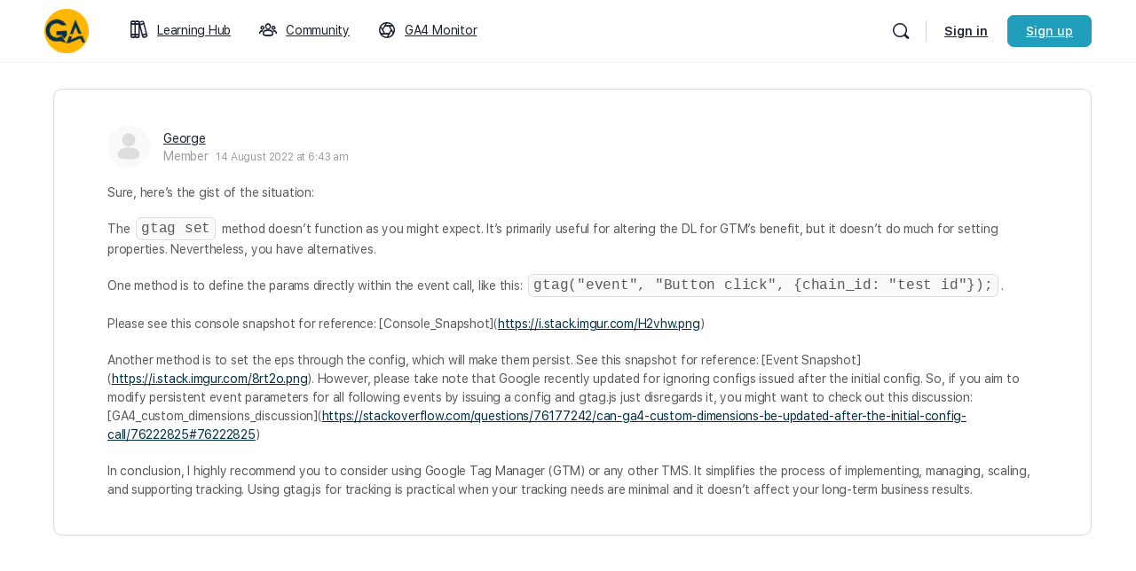

--- FILE ---
content_type: text/html; charset=UTF-8
request_url: https://googleanalytics4.co/forums/reply/7353/
body_size: 21198
content:
<!doctype html>
<html lang="en-AU" prefix="og: https://ogp.me/ns#">
	<head>
		<meta charset="UTF-8">
		<link rel="profile" href="http://gmpg.org/xfn/11">
		<script type="text/html" id="tmpl-bb-link-preview">
<% if ( link_scrapping ) { %>
	<% if ( link_loading ) { %>
		<span class="bb-url-scrapper-loading bb-ajax-loader"><i class="bb-icon-l bb-icon-spinner animate-spin"></i>Loading preview...</span>
	<% } %>
	<% if ( link_success || link_error ) { %>
		<a title="Cancel Preview" href="#" id="bb-close-link-suggestion">Remove Preview</a>
		<div class="bb-link-preview-container">

			<% if ( link_images && link_images.length && link_success && ! link_error && '' !== link_image_index ) { %>
				<div id="bb-url-scrapper-img-holder">
					<div class="bb-link-preview-image">
						<div class="bb-link-preview-image-cover">
							<img src="<%= link_images[link_image_index] %>"/>
						</div>
						<div class="bb-link-preview-icons">
							<%
							if ( link_images.length > 1 ) { %>
								<a data-bp-tooltip-pos="up" data-bp-tooltip="Change image" href="#" class="icon-exchange toolbar-button bp-tooltip" id="icon-exchange"><i class="bb-icon-l bb-icon-exchange"></i></a>
							<% } %>
							<% if ( link_images.length ) { %>
								<a data-bp-tooltip-pos="up" data-bp-tooltip="Remove image" href="#" class="icon-image-slash toolbar-button bp-tooltip" id="bb-link-preview-remove-image"><i class="bb-icon-l bb-icon-image-slash"></i></a>
							<% } %>
							<a data-bp-tooltip-pos="up" data-bp-tooltip="Confirm" class="toolbar-button bp-tooltip" href="#" id="bb-link-preview-select-image">
								<i class="bb-icon-check bb-icon-l"></i>
							</a>
						</div>
					</div>
					<% if ( link_images.length > 1 ) { %>
						<div class="bb-url-thumb-nav">
							<button type="button" id="bb-url-prevPicButton"><span class="bb-icon-l bb-icon-angle-left"></span></button>
							<button type="button" id="bb-url-nextPicButton"><span class="bb-icon-l bb-icon-angle-right"></span></button>
							<div id="bb-url-scrapper-img-count">
								Image <%= link_image_index + 1 %>&nbsp;of&nbsp;<%= link_images.length %>
							</div>
						</div>
					<% } %>
				</div>
			<% } %>

			<% if ( link_success && ! link_error && link_url ) { %>
				<div class="bb-link-preview-info">
					<% var a = document.createElement('a');
						a.href = link_url;
						var hostname = a.hostname;
						var domainName = hostname.replace('www.', '' );
					%>

					<% if ( 'undefined' !== typeof link_title && link_title.trim() && link_description ) { %>
						<p class="bb-link-preview-link-name"><%= domainName %></p>
					<% } %>

					<% if ( link_success && ! link_error ) { %>
						<p class="bb-link-preview-title"><%= link_title %></p>
					<% } %>

					<% if ( link_success && ! link_error ) { %>
						<div class="bb-link-preview-excerpt"><p><%= link_description %></p></div>
					<% } %>
				</div>
			<% } %>
			<% if ( link_error && ! link_success ) { %>
				<div id="bb-url-error" class="bb-url-error"><%= link_error_msg %></div>
			<% } %>
		</div>
	<% } %>
<% } %>
</script>

            <style id="bb_learndash_30_custom_colors">

                
                
                
                .learndash-wrapper .ld-item-list .ld-item-list-item.ld-item-lesson-item .ld-item-name .ld-item-title .ld-item-components span.ld-status-waiting,
                .learndash-wrapper .ld-item-list .ld-item-list-item.ld-item-lesson-item .ld-item-name .ld-item-title .ld-item-components span.ld-status-waiting span.ld-icon,
                .learndash-wrapper .ld-status-waiting {
                    background-color: #ffd200 !important;
                }

                
            </style>

			<script id="cookieyes" type="text/javascript" src="https://cdn-cookieyes.com/client_data/2728ff499cf81a656f811f2a/script.js"></script><meta name="dlm-version" content="4.9.5">
<!-- Search Engine Optimisation by Rank Math - https://rankmath.com/ -->
<title>- Google Analytics 4</title>
<meta name="description" content="Sure, here&#039;s the gist of the situation:"/>
<meta name="robots" content="index, follow, max-snippet:-1, max-video-preview:-1, max-image-preview:large"/>
<link rel="canonical" href="https://googleanalytics4.co/forums/reply/7353/" />
<meta property="og:locale" content="en_US" />
<meta property="og:type" content="article" />
<meta property="og:title" content="- Google Analytics 4" />
<meta property="og:description" content="Sure, here&#039;s the gist of the situation:" />
<meta property="og:url" content="https://googleanalytics4.co/forums/reply/7353/" />
<meta property="og:site_name" content="Google Analytics 4" />
<meta property="og:updated_time" content="2023-07-28T08:27:46+00:00" />
<meta name="twitter:card" content="summary_large_image" />
<meta name="twitter:title" content="- Google Analytics 4" />
<meta name="twitter:description" content="Sure, here&#039;s the gist of the situation:" />
<!-- /Rank Math WordPress SEO plugin -->

<link rel='dns-prefetch' href='//js.hs-scripts.com' />
<link rel="alternate" type="application/rss+xml" title="Google Analytics 4 &raquo; Feed" href="https://googleanalytics4.co/feed/" />
<link rel="alternate" type="application/rss+xml" title="Google Analytics 4 &raquo; Comments Feed" href="https://googleanalytics4.co/comments/feed/" />
<link rel="alternate" title="oEmbed (JSON)" type="application/json+oembed" href="https://googleanalytics4.co/wp-json/oembed/1.0/embed?url=https%3A%2F%2Fgoogleanalytics4.co%2Fforums%2Freply%2F7353%2F" />
<link rel="alternate" title="oEmbed (XML)" type="text/xml+oembed" href="https://googleanalytics4.co/wp-json/oembed/1.0/embed?url=https%3A%2F%2Fgoogleanalytics4.co%2Fforums%2Freply%2F7353%2F&#038;format=xml" />
<style id='wp-img-auto-sizes-contain-inline-css' type='text/css'>
img:is([sizes=auto i],[sizes^="auto," i]){contain-intrinsic-size:3000px 1500px}
/*# sourceURL=wp-img-auto-sizes-contain-inline-css */
</style>
<link rel='stylesheet' id='bp-mentions-css-css' href='https://googleanalytics4.co/wp-content/plugins/buddyboss-platform/bp-core/css/mentions.min.css?ver=2.5.10' type='text/css' media='all' />
<link rel='stylesheet' id='bp-nouveau-icons-map-css' href='https://googleanalytics4.co/wp-content/plugins/buddyboss-platform/bp-templates/bp-nouveau/icons/css/icons-map.min.css?ver=2.5.10' type='text/css' media='screen' />
<link rel='stylesheet' id='bp-nouveau-bb-icons-css' href='https://googleanalytics4.co/wp-content/plugins/buddyboss-platform/bp-templates/bp-nouveau/icons/css/bb-icons.min.css?ver=1.0.5' type='text/css' media='screen' />
<link rel='stylesheet' id='dashicons-css' href='https://googleanalytics4.co/wp-includes/css/dashicons.min.css?ver=6.9' type='text/css' media='all' />
<link rel='stylesheet' id='bp-nouveau-css' href='https://googleanalytics4.co/wp-content/plugins/buddyboss-platform/bp-templates/bp-nouveau/css/buddypress.min.css?ver=2.5.10' type='text/css' media='screen' />
<style id='bp-nouveau-inline-css' type='text/css'>
.list-wrap .bs-group-cover a:before{ background:unset; }
/*# sourceURL=bp-nouveau-inline-css */
</style>
<link rel='stylesheet' id='buddyboss_legacy-css' href='https://googleanalytics4.co/wp-content/themes/buddyboss-theme/inc/plugins/buddyboss-menu-icons/vendor/kucrut/icon-picker/css/types/buddyboss_legacy.css?ver=1.0' type='text/css' media='all' />
<style id='wp-block-library-inline-css' type='text/css'>
:root{--wp-block-synced-color:#7a00df;--wp-block-synced-color--rgb:122,0,223;--wp-bound-block-color:var(--wp-block-synced-color);--wp-editor-canvas-background:#ddd;--wp-admin-theme-color:#007cba;--wp-admin-theme-color--rgb:0,124,186;--wp-admin-theme-color-darker-10:#006ba1;--wp-admin-theme-color-darker-10--rgb:0,107,160.5;--wp-admin-theme-color-darker-20:#005a87;--wp-admin-theme-color-darker-20--rgb:0,90,135;--wp-admin-border-width-focus:2px}@media (min-resolution:192dpi){:root{--wp-admin-border-width-focus:1.5px}}.wp-element-button{cursor:pointer}:root .has-very-light-gray-background-color{background-color:#eee}:root .has-very-dark-gray-background-color{background-color:#313131}:root .has-very-light-gray-color{color:#eee}:root .has-very-dark-gray-color{color:#313131}:root .has-vivid-green-cyan-to-vivid-cyan-blue-gradient-background{background:linear-gradient(135deg,#00d084,#0693e3)}:root .has-purple-crush-gradient-background{background:linear-gradient(135deg,#34e2e4,#4721fb 50%,#ab1dfe)}:root .has-hazy-dawn-gradient-background{background:linear-gradient(135deg,#faaca8,#dad0ec)}:root .has-subdued-olive-gradient-background{background:linear-gradient(135deg,#fafae1,#67a671)}:root .has-atomic-cream-gradient-background{background:linear-gradient(135deg,#fdd79a,#004a59)}:root .has-nightshade-gradient-background{background:linear-gradient(135deg,#330968,#31cdcf)}:root .has-midnight-gradient-background{background:linear-gradient(135deg,#020381,#2874fc)}:root{--wp--preset--font-size--normal:16px;--wp--preset--font-size--huge:42px}.has-regular-font-size{font-size:1em}.has-larger-font-size{font-size:2.625em}.has-normal-font-size{font-size:var(--wp--preset--font-size--normal)}.has-huge-font-size{font-size:var(--wp--preset--font-size--huge)}.has-text-align-center{text-align:center}.has-text-align-left{text-align:left}.has-text-align-right{text-align:right}.has-fit-text{white-space:nowrap!important}#end-resizable-editor-section{display:none}.aligncenter{clear:both}.items-justified-left{justify-content:flex-start}.items-justified-center{justify-content:center}.items-justified-right{justify-content:flex-end}.items-justified-space-between{justify-content:space-between}.screen-reader-text{border:0;clip-path:inset(50%);height:1px;margin:-1px;overflow:hidden;padding:0;position:absolute;width:1px;word-wrap:normal!important}.screen-reader-text:focus{background-color:#ddd;clip-path:none;color:#444;display:block;font-size:1em;height:auto;left:5px;line-height:normal;padding:15px 23px 14px;text-decoration:none;top:5px;width:auto;z-index:100000}html :where(.has-border-color){border-style:solid}html :where([style*=border-top-color]){border-top-style:solid}html :where([style*=border-right-color]){border-right-style:solid}html :where([style*=border-bottom-color]){border-bottom-style:solid}html :where([style*=border-left-color]){border-left-style:solid}html :where([style*=border-width]){border-style:solid}html :where([style*=border-top-width]){border-top-style:solid}html :where([style*=border-right-width]){border-right-style:solid}html :where([style*=border-bottom-width]){border-bottom-style:solid}html :where([style*=border-left-width]){border-left-style:solid}html :where(img[class*=wp-image-]){height:auto;max-width:100%}:where(figure){margin:0 0 1em}html :where(.is-position-sticky){--wp-admin--admin-bar--position-offset:var(--wp-admin--admin-bar--height,0px)}@media screen and (max-width:600px){html :where(.is-position-sticky){--wp-admin--admin-bar--position-offset:0px}}

/*# sourceURL=wp-block-library-inline-css */
</style><style id='global-styles-inline-css' type='text/css'>
:root{--wp--preset--aspect-ratio--square: 1;--wp--preset--aspect-ratio--4-3: 4/3;--wp--preset--aspect-ratio--3-4: 3/4;--wp--preset--aspect-ratio--3-2: 3/2;--wp--preset--aspect-ratio--2-3: 2/3;--wp--preset--aspect-ratio--16-9: 16/9;--wp--preset--aspect-ratio--9-16: 9/16;--wp--preset--color--black: #000000;--wp--preset--color--cyan-bluish-gray: #abb8c3;--wp--preset--color--white: #ffffff;--wp--preset--color--pale-pink: #f78da7;--wp--preset--color--vivid-red: #cf2e2e;--wp--preset--color--luminous-vivid-orange: #ff6900;--wp--preset--color--luminous-vivid-amber: #fcb900;--wp--preset--color--light-green-cyan: #7bdcb5;--wp--preset--color--vivid-green-cyan: #00d084;--wp--preset--color--pale-cyan-blue: #8ed1fc;--wp--preset--color--vivid-cyan-blue: #0693e3;--wp--preset--color--vivid-purple: #9b51e0;--wp--preset--gradient--vivid-cyan-blue-to-vivid-purple: linear-gradient(135deg,rgb(6,147,227) 0%,rgb(155,81,224) 100%);--wp--preset--gradient--light-green-cyan-to-vivid-green-cyan: linear-gradient(135deg,rgb(122,220,180) 0%,rgb(0,208,130) 100%);--wp--preset--gradient--luminous-vivid-amber-to-luminous-vivid-orange: linear-gradient(135deg,rgb(252,185,0) 0%,rgb(255,105,0) 100%);--wp--preset--gradient--luminous-vivid-orange-to-vivid-red: linear-gradient(135deg,rgb(255,105,0) 0%,rgb(207,46,46) 100%);--wp--preset--gradient--very-light-gray-to-cyan-bluish-gray: linear-gradient(135deg,rgb(238,238,238) 0%,rgb(169,184,195) 100%);--wp--preset--gradient--cool-to-warm-spectrum: linear-gradient(135deg,rgb(74,234,220) 0%,rgb(151,120,209) 20%,rgb(207,42,186) 40%,rgb(238,44,130) 60%,rgb(251,105,98) 80%,rgb(254,248,76) 100%);--wp--preset--gradient--blush-light-purple: linear-gradient(135deg,rgb(255,206,236) 0%,rgb(152,150,240) 100%);--wp--preset--gradient--blush-bordeaux: linear-gradient(135deg,rgb(254,205,165) 0%,rgb(254,45,45) 50%,rgb(107,0,62) 100%);--wp--preset--gradient--luminous-dusk: linear-gradient(135deg,rgb(255,203,112) 0%,rgb(199,81,192) 50%,rgb(65,88,208) 100%);--wp--preset--gradient--pale-ocean: linear-gradient(135deg,rgb(255,245,203) 0%,rgb(182,227,212) 50%,rgb(51,167,181) 100%);--wp--preset--gradient--electric-grass: linear-gradient(135deg,rgb(202,248,128) 0%,rgb(113,206,126) 100%);--wp--preset--gradient--midnight: linear-gradient(135deg,rgb(2,3,129) 0%,rgb(40,116,252) 100%);--wp--preset--font-size--small: 13px;--wp--preset--font-size--medium: 20px;--wp--preset--font-size--large: 36px;--wp--preset--font-size--x-large: 42px;--wp--preset--spacing--20: 0.44rem;--wp--preset--spacing--30: 0.67rem;--wp--preset--spacing--40: 1rem;--wp--preset--spacing--50: 1.5rem;--wp--preset--spacing--60: 2.25rem;--wp--preset--spacing--70: 3.38rem;--wp--preset--spacing--80: 5.06rem;--wp--preset--shadow--natural: 6px 6px 9px rgba(0, 0, 0, 0.2);--wp--preset--shadow--deep: 12px 12px 50px rgba(0, 0, 0, 0.4);--wp--preset--shadow--sharp: 6px 6px 0px rgba(0, 0, 0, 0.2);--wp--preset--shadow--outlined: 6px 6px 0px -3px rgb(255, 255, 255), 6px 6px rgb(0, 0, 0);--wp--preset--shadow--crisp: 6px 6px 0px rgb(0, 0, 0);}:where(.is-layout-flex){gap: 0.5em;}:where(.is-layout-grid){gap: 0.5em;}body .is-layout-flex{display: flex;}.is-layout-flex{flex-wrap: wrap;align-items: center;}.is-layout-flex > :is(*, div){margin: 0;}body .is-layout-grid{display: grid;}.is-layout-grid > :is(*, div){margin: 0;}:where(.wp-block-columns.is-layout-flex){gap: 2em;}:where(.wp-block-columns.is-layout-grid){gap: 2em;}:where(.wp-block-post-template.is-layout-flex){gap: 1.25em;}:where(.wp-block-post-template.is-layout-grid){gap: 1.25em;}.has-black-color{color: var(--wp--preset--color--black) !important;}.has-cyan-bluish-gray-color{color: var(--wp--preset--color--cyan-bluish-gray) !important;}.has-white-color{color: var(--wp--preset--color--white) !important;}.has-pale-pink-color{color: var(--wp--preset--color--pale-pink) !important;}.has-vivid-red-color{color: var(--wp--preset--color--vivid-red) !important;}.has-luminous-vivid-orange-color{color: var(--wp--preset--color--luminous-vivid-orange) !important;}.has-luminous-vivid-amber-color{color: var(--wp--preset--color--luminous-vivid-amber) !important;}.has-light-green-cyan-color{color: var(--wp--preset--color--light-green-cyan) !important;}.has-vivid-green-cyan-color{color: var(--wp--preset--color--vivid-green-cyan) !important;}.has-pale-cyan-blue-color{color: var(--wp--preset--color--pale-cyan-blue) !important;}.has-vivid-cyan-blue-color{color: var(--wp--preset--color--vivid-cyan-blue) !important;}.has-vivid-purple-color{color: var(--wp--preset--color--vivid-purple) !important;}.has-black-background-color{background-color: var(--wp--preset--color--black) !important;}.has-cyan-bluish-gray-background-color{background-color: var(--wp--preset--color--cyan-bluish-gray) !important;}.has-white-background-color{background-color: var(--wp--preset--color--white) !important;}.has-pale-pink-background-color{background-color: var(--wp--preset--color--pale-pink) !important;}.has-vivid-red-background-color{background-color: var(--wp--preset--color--vivid-red) !important;}.has-luminous-vivid-orange-background-color{background-color: var(--wp--preset--color--luminous-vivid-orange) !important;}.has-luminous-vivid-amber-background-color{background-color: var(--wp--preset--color--luminous-vivid-amber) !important;}.has-light-green-cyan-background-color{background-color: var(--wp--preset--color--light-green-cyan) !important;}.has-vivid-green-cyan-background-color{background-color: var(--wp--preset--color--vivid-green-cyan) !important;}.has-pale-cyan-blue-background-color{background-color: var(--wp--preset--color--pale-cyan-blue) !important;}.has-vivid-cyan-blue-background-color{background-color: var(--wp--preset--color--vivid-cyan-blue) !important;}.has-vivid-purple-background-color{background-color: var(--wp--preset--color--vivid-purple) !important;}.has-black-border-color{border-color: var(--wp--preset--color--black) !important;}.has-cyan-bluish-gray-border-color{border-color: var(--wp--preset--color--cyan-bluish-gray) !important;}.has-white-border-color{border-color: var(--wp--preset--color--white) !important;}.has-pale-pink-border-color{border-color: var(--wp--preset--color--pale-pink) !important;}.has-vivid-red-border-color{border-color: var(--wp--preset--color--vivid-red) !important;}.has-luminous-vivid-orange-border-color{border-color: var(--wp--preset--color--luminous-vivid-orange) !important;}.has-luminous-vivid-amber-border-color{border-color: var(--wp--preset--color--luminous-vivid-amber) !important;}.has-light-green-cyan-border-color{border-color: var(--wp--preset--color--light-green-cyan) !important;}.has-vivid-green-cyan-border-color{border-color: var(--wp--preset--color--vivid-green-cyan) !important;}.has-pale-cyan-blue-border-color{border-color: var(--wp--preset--color--pale-cyan-blue) !important;}.has-vivid-cyan-blue-border-color{border-color: var(--wp--preset--color--vivid-cyan-blue) !important;}.has-vivid-purple-border-color{border-color: var(--wp--preset--color--vivid-purple) !important;}.has-vivid-cyan-blue-to-vivid-purple-gradient-background{background: var(--wp--preset--gradient--vivid-cyan-blue-to-vivid-purple) !important;}.has-light-green-cyan-to-vivid-green-cyan-gradient-background{background: var(--wp--preset--gradient--light-green-cyan-to-vivid-green-cyan) !important;}.has-luminous-vivid-amber-to-luminous-vivid-orange-gradient-background{background: var(--wp--preset--gradient--luminous-vivid-amber-to-luminous-vivid-orange) !important;}.has-luminous-vivid-orange-to-vivid-red-gradient-background{background: var(--wp--preset--gradient--luminous-vivid-orange-to-vivid-red) !important;}.has-very-light-gray-to-cyan-bluish-gray-gradient-background{background: var(--wp--preset--gradient--very-light-gray-to-cyan-bluish-gray) !important;}.has-cool-to-warm-spectrum-gradient-background{background: var(--wp--preset--gradient--cool-to-warm-spectrum) !important;}.has-blush-light-purple-gradient-background{background: var(--wp--preset--gradient--blush-light-purple) !important;}.has-blush-bordeaux-gradient-background{background: var(--wp--preset--gradient--blush-bordeaux) !important;}.has-luminous-dusk-gradient-background{background: var(--wp--preset--gradient--luminous-dusk) !important;}.has-pale-ocean-gradient-background{background: var(--wp--preset--gradient--pale-ocean) !important;}.has-electric-grass-gradient-background{background: var(--wp--preset--gradient--electric-grass) !important;}.has-midnight-gradient-background{background: var(--wp--preset--gradient--midnight) !important;}.has-small-font-size{font-size: var(--wp--preset--font-size--small) !important;}.has-medium-font-size{font-size: var(--wp--preset--font-size--medium) !important;}.has-large-font-size{font-size: var(--wp--preset--font-size--large) !important;}.has-x-large-font-size{font-size: var(--wp--preset--font-size--x-large) !important;}
/*# sourceURL=global-styles-inline-css */
</style>

<style id='classic-theme-styles-inline-css' type='text/css'>
/*! This file is auto-generated */
.wp-block-button__link{color:#fff;background-color:#32373c;border-radius:9999px;box-shadow:none;text-decoration:none;padding:calc(.667em + 2px) calc(1.333em + 2px);font-size:1.125em}.wp-block-file__button{background:#32373c;color:#fff;text-decoration:none}
/*# sourceURL=/wp-includes/css/classic-themes.min.css */
</style>
<link rel='stylesheet' id='bp-medium-editor-css' href='https://googleanalytics4.co/wp-content/plugins/buddyboss-platform/bp-core/css/medium-editor.min.css?ver=2.5.10' type='text/css' media='all' />
<link rel='stylesheet' id='bp-medium-editor-beagle-css' href='https://googleanalytics4.co/wp-content/plugins/buddyboss-platform/bp-core/css/medium-editor-beagle.min.css?ver=2.5.10' type='text/css' media='all' />
<link rel='stylesheet' id='bp-select2-css' href='https://googleanalytics4.co/wp-content/plugins/buddyboss-platform/bp-core/css/vendor/select2.min.css?ver=2.5.10' type='text/css' media='all' />
<style id='wpxpo-global-style-inline-css' type='text/css'>
:root {
			--preset-color1: #037fff;
			--preset-color2: #026fe0;
			--preset-color3: #071323;
			--preset-color4: #132133;
			--preset-color5: #34495e;
			--preset-color6: #787676;
			--preset-color7: #f0f2f3;
			--preset-color8: #f8f9fa;
			--preset-color9: #ffffff;
			}
/*# sourceURL=wpxpo-global-style-inline-css */
</style>
<style id='woocommerce-inline-inline-css' type='text/css'>
.woocommerce form .form-row .required { visibility: visible; }
/*# sourceURL=woocommerce-inline-inline-css */
</style>
<link rel='stylesheet' id='learndash_quiz_front_css-css' href='//googleanalytics4.co/wp-content/plugins/sfwd-lms/themes/legacy/templates/learndash_quiz_front.min.css?ver=4.6.0.1' type='text/css' media='all' />
<link rel='stylesheet' id='jquery-dropdown-css-css' href='//googleanalytics4.co/wp-content/plugins/sfwd-lms/assets/css/jquery.dropdown.min.css?ver=4.6.0.1' type='text/css' media='all' />
<link rel='stylesheet' id='learndash_lesson_video-css' href='//googleanalytics4.co/wp-content/plugins/sfwd-lms/themes/legacy/templates/learndash_lesson_video.min.css?ver=4.6.0.1' type='text/css' media='all' />
<link rel='stylesheet' id='parent-style-css' href='https://googleanalytics4.co/wp-content/themes/buddyboss-theme/style.css?ver=6.9' type='text/css' media='all' />
<link rel='stylesheet' id='buddyboss-theme-fonts-css' href='https://googleanalytics4.co/wp-content/themes/buddyboss-theme/assets/fonts/fonts.css?ver=2.4.20' type='text/css' media='all' />
<link rel='stylesheet' id='learndash-front-css' href='//googleanalytics4.co/wp-content/plugins/sfwd-lms/themes/ld30/assets/css/learndash.min.css?ver=4.6.0.1' type='text/css' media='all' />
<style id='learndash-front-inline-css' type='text/css'>
		.learndash-wrapper .ld-focus .ld-focus-main .ld-focus-content {
			max-width: inherit;
		}
		
/*# sourceURL=learndash-front-inline-css */
</style>
<link rel='stylesheet' id='buddypress-learndash-css' href='https://googleanalytics4.co/wp-content/plugins/buddypress-learndash/assets/css/buddypress-learndash.min.css?ver=1.3.0' type='text/css' media='all' />
<link rel='stylesheet' id='hcb-style-css' href='https://googleanalytics4.co/wp-content/plugins/highlighting-code-block/build/css/hcb--light.css?ver=2.0.1' type='text/css' media='all' />
<style id='hcb-style-inline-css' type='text/css'>
:root{--hcb--fz--base: 14px}:root{--hcb--fz--mobile: 13px}:root{--hcb--ff:Menlo, Consolas, "Hiragino Kaku Gothic ProN", "Hiragino Sans", Meiryo, sans-serif;}.hcb_wrap pre{-webkit-font-smoothing: antialiased;-moz-osx-font-smoothing: grayscale;}
/*# sourceURL=hcb-style-inline-css */
</style>
<link rel='stylesheet' id='buddyboss-theme-magnific-popup-css-css' href='https://googleanalytics4.co/wp-content/themes/buddyboss-theme/assets/css/vendors/magnific-popup.min.css?ver=2.4.20' type='text/css' media='all' />
<link rel='stylesheet' id='buddyboss-theme-select2-css-css' href='https://googleanalytics4.co/wp-content/themes/buddyboss-theme/assets/css/vendors/select2.min.css?ver=2.4.20' type='text/css' media='all' />
<link rel='stylesheet' id='buddyboss-theme-css-css' href='https://googleanalytics4.co/wp-content/themes/buddyboss-theme/assets/css/theme.min.css?ver=2.4.20' type='text/css' media='all' />
<link rel='stylesheet' id='buddyboss-theme-template-css' href='https://googleanalytics4.co/wp-content/themes/buddyboss-theme/assets/css/template-v2.min.css?ver=2.4.20' type='text/css' media='all' />
<link rel='stylesheet' id='buddyboss-theme-buddypress-css' href='https://googleanalytics4.co/wp-content/themes/buddyboss-theme/assets/css/buddypress.min.css?ver=2.4.20' type='text/css' media='all' />
<link rel='stylesheet' id='buddyboss-theme-forums-css' href='https://googleanalytics4.co/wp-content/themes/buddyboss-theme/assets/css/bbpress.min.css?ver=2.4.20' type='text/css' media='all' />
<link rel='stylesheet' id='buddyboss-theme-learndash-css' href='https://googleanalytics4.co/wp-content/themes/buddyboss-theme/assets/css/learndash.min.css?ver=2.4.20' type='text/css' media='all' />
<link rel='stylesheet' id='buddyboss-theme-woocommerce-css' href='https://googleanalytics4.co/wp-content/themes/buddyboss-theme/assets/css/woocommerce.min.css?ver=2.4.20' type='text/css' media='all' />
<link rel='stylesheet' id='essential-blocks-frontend-style-css' href='https://googleanalytics4.co/wp-content/plugins/essential-blocks/dist/style.css?ver=4.7.2' type='text/css' media='all' />
<style id='essential-blocks-frontend-style-inline-css' type='text/css'>

            :root {
                --eb-global-primary-color: #101828;
--eb-global-secondary-color: #475467;
--eb-global-tertiary-color: #98A2B3;
--eb-global-text-color: #475467;
--eb-global-heading-color: #1D2939;
--eb-global-link-color: #444CE7;
--eb-global-background-color: #F9FAFB;
--eb-global-button-text-color: #FFFFFF;
--eb-global-button-background-color: #101828;
--eb-gradient-primary-color: linear-gradient(90deg, hsla(259, 84%, 78%, 1) 0%, hsla(206, 67%, 75%, 1) 100%);
--eb-gradient-secondary-color: linear-gradient(90deg, hsla(18, 76%, 85%, 1) 0%, hsla(203, 69%, 84%, 1) 100%);
--eb-gradient-tertiary-color: linear-gradient(90deg, hsla(248, 21%, 15%, 1) 0%, hsla(250, 14%, 61%, 1) 100%);
--eb-gradient-background-color: linear-gradient(90deg, rgb(250, 250, 250) 0%, rgb(233, 233, 233) 49%, rgb(244, 243, 243) 100%);

                --eb-tablet-breakpoint: 1024px;
--eb-mobile-breakpoint: 767px;

                
            }
            
        
/*# sourceURL=essential-blocks-frontend-style-inline-css */
</style>
<link rel='stylesheet' id='eb-reusable-block-style-8188-css' href='https://googleanalytics4.co/wp-content/uploads/eb-style/reusable-blocks/eb-reusable-8188.min.css?ver=7a5863597a' type='text/css' media='all' />
<link rel='stylesheet' id='eb-reusable-block-style-8209-css' href='https://googleanalytics4.co/wp-content/uploads/eb-style/reusable-blocks/eb-reusable-8209.min.css?ver=7a5863597a' type='text/css' media='all' />
<link rel='stylesheet' id='eb-reusable-block-style-8218-css' href='https://googleanalytics4.co/wp-content/uploads/eb-style/reusable-blocks/eb-reusable-8218.min.css?ver=7a5863597a' type='text/css' media='all' />
<link rel='stylesheet' id='eb-reusable-block-style-8243-css' href='https://googleanalytics4.co/wp-content/uploads/eb-style/reusable-blocks/eb-reusable-8243.min.css?ver=7a5863597a' type='text/css' media='all' />
<link rel='stylesheet' id='eb-widget-style-css' href='https://googleanalytics4.co/wp-content/uploads/eb-style/eb-style-widget.min.css?ver=694057c628' type='text/css' media='all' />
<script   type="text/javascript" src="https://googleanalytics4.co/wp-includes/js/jquery/jquery.min.js?ver=3.7.1" id="jquery-core-js"></script>
<script   type="text/javascript" src="https://googleanalytics4.co/wp-includes/js/jquery/jquery-migrate.min.js?ver=3.4.1" id="jquery-migrate-js"></script>
<script   type="text/javascript" src="https://googleanalytics4.co/wp-content/plugins/buddyboss-platform/bp-core/js/vendor/medium-editor.min.js?ver=2.5.10" id="bp-medium-editor-js"></script>
<script type="text/javascript" id="bp-select2-js-extra">
/* <![CDATA[ */
var bp_select2 = {"i18n":{"errorLoading":"The results could not be loaded.","inputTooLong":"Please delete %% character","inputTooShort":"Please enter %% or more characters","loadingMore":"Loading more results\u2026","maximumSelected":"You can only select %% item","noResults":"No results found","searching":"Searching\u2026","removeAllItems":"Remove all items","msginputTooShort":"Start typing to find members"}};
//# sourceURL=bp-select2-js-extra
/* ]]> */
</script>
<script   type="text/javascript" src="https://googleanalytics4.co/wp-content/plugins/buddyboss-platform/bp-core/js/vendor/select2.min.js?ver=2.5.10" id="bp-select2-js"></script>
<script type="text/javascript" id="bb-twemoji-js-extra">
/* <![CDATA[ */
var bbemojiSettings = {"baseUrl":"https://s.w.org/images/core/emoji/14.0.0/72x72/","ext":".png","svgUrl":"https://s.w.org/images/core/emoji/14.0.0/svg/","svgExt":".svg"};
//# sourceURL=bb-twemoji-js-extra
/* ]]> */
</script>
<script   type="text/javascript" src="https://googleanalytics4.co/wp-includes/js/twemoji.min.js?ver=2.5.10" id="bb-twemoji-js"></script>
<script   type="text/javascript" src="https://googleanalytics4.co/wp-content/plugins/buddyboss-platform/bp-core/js/bb-emoji-loader.min.js?ver=2.5.10" id="bb-emoji-loader-js"></script>
<script   type="text/javascript" src="https://googleanalytics4.co/wp-content/plugins/buddyboss-platform/bp-core/js/widget-members.min.js?ver=2.5.10" id="bp-widget-members-js"></script>
<script   type="text/javascript" src="https://googleanalytics4.co/wp-content/plugins/buddyboss-platform/bp-core/js/jquery-query.min.js?ver=2.5.10" id="bp-jquery-query-js"></script>
<script   type="text/javascript" src="https://googleanalytics4.co/wp-content/plugins/buddyboss-platform/bp-core/js/vendor/jquery-cookie.min.js?ver=2.5.10" id="bp-jquery-cookie-js"></script>
<script   type="text/javascript" src="https://googleanalytics4.co/wp-content/plugins/buddyboss-platform/bp-core/js/vendor/jquery-scroll-to.min.js?ver=2.5.10" id="bp-jquery-scroll-to-js"></script>
<script type="text/javascript" id="WCPAY_ASSETS-js-extra">
/* <![CDATA[ */
var wcpayAssets = {"url":"https://googleanalytics4.co/wp-content/plugins/woocommerce-payments/dist/"};
//# sourceURL=WCPAY_ASSETS-js-extra
/* ]]> */
</script>
<script   type="text/javascript" src="https://googleanalytics4.co/wp-content/plugins/wp-image-zoooom/assets/js/jquery.image_zoom.min.js?ver=1.55" id="image_zoooom-js"></script>
<script type="text/javascript" id="image_zoooom-init-js-extra">
/* <![CDATA[ */
var IZ = {"with_woocommerce":"0","exchange_thumbnails":"1","woo_categories":"0","enable_mobile":"1","options":{"zoomType":"inner","cursor":"crosshair","easingAmount":2},"woo_slider":"1"};
//# sourceURL=image_zoooom-init-js-extra
/* ]]> */
</script>
<script   type="text/javascript" src="https://googleanalytics4.co/wp-content/plugins/wp-image-zoooom/assets/js/image_zoom-init.js?ver=1.55" id="image_zoooom-init-js"></script>
<link rel="https://api.w.org/" href="https://googleanalytics4.co/wp-json/" /><link rel="EditURI" type="application/rsd+xml" title="RSD" href="https://googleanalytics4.co/xmlrpc.php?rsd" />
<meta name="generator" content="WordPress 6.9" />
<meta name="generator" content="WooCommerce 8.4.2" />
<link rel='shortlink' href='https://googleanalytics4.co/?p=7353' />

	<script>var ajaxurl = 'https://googleanalytics4.co/wp-admin/admin-ajax.php';</script>

				<!-- DO NOT COPY THIS SNIPPET! Start of Page Analytics Tracking for HubSpot WordPress plugin v10.2.17-->
			<script type="text/javascript" class="hsq-set-content-id" data-content-id="standard-page">
				var _hsq = _hsq || [];
				_hsq.push(["setContentType", "standard-page"]);
			</script>
			<!-- DO NOT COPY THIS SNIPPET! End of Page Analytics Tracking for HubSpot WordPress plugin -->
					<script>
			document.documentElement.className = document.documentElement.className.replace('no-js', 'js');
		</script>
				<style>
			.no-js img.lazyload {
				display: none;
			}

			figure.wp-block-image img.lazyloading {
				min-width: 150px;
			}

						.lazyload, .lazyloading {
				opacity: 0;
			}

			.lazyloaded {
				opacity: 1;
				transition: opacity 400ms;
				transition-delay: 0ms;
			}

					</style>
		<!-- Google Tag Manager -->
<script>(function(w,d,s,l,i){w[l]=w[l]||[];w[l].push({'gtm.start':
new Date().getTime(),event:'gtm.js'});var f=d.getElementsByTagName(s)[0],
j=d.createElement(s),dl=l!='dataLayer'?'&l='+l:'';j.async=true;j.src=
'https://www.googletagmanager.com/gtm.js?id='+i+dl;f.parentNode.insertBefore(j,f);
})(window,document,'script','dataLayer','GTM-KPCFS8D');</script>
<!-- End Google Tag Manager --><meta name="framework" content="Redux 4.3.1" /><meta name="viewport" content="width=device-width, initial-scale=1.0, maximum-scale=1.0, user-scalable=0" />	<noscript><style>.woocommerce-product-gallery{ opacity: 1 !important; }</style></noscript>
	<style type="text/css">img.zoooom,.zoooom img{padding:0!important;}</style><style id="buddyboss_theme-style">:root{--bb-primary-color:#023047;--bb-primary-color-rgb:2, 48, 71;--bb-body-background-color:#FFFFFF;--bb-body-background-color-rgb:255, 255, 255;--bb-content-background-color:#FFFFFF;--bb-content-alternate-background-color:#F2F4F5;--bb-content-border-color:#D6D9DD;--bb-content-border-color-rgb:214, 217, 221;--bb-cover-image-background-color:#647385;--bb-headings-color:#1E2132;--bb-headings-color-rgb:30, 33, 50;--bb-body-text-color:#5A5A5A;--bb-body-text-color-rgb:90, 90, 90;--bb-alternate-text-color:#9B9C9F;--bb-alternate-text-color-rgb:155, 156, 159;--bb-primary-button-background-regular:#219EBC;--bb-primary-button-background-hover:#2382E0;--bb-primary-button-border-regular:#219EBC;--bb-primary-button-border-hover:#2382E0;--bb-primary-button-text-regular:#FFFFFF;--bb-primary-button-text-regular-rgb:255, 255, 255;--bb-primary-button-text-hover:#FFFFFF;--bb-primary-button-text-hover-rgb:255, 255, 255;--bb-secondary-button-background-regular:#F2F4F5;--bb-secondary-button-background-hover:#385DFF;--bb-secondary-button-border-regular:#F2F4F5;--bb-secondary-button-border-hover:#385DFF;--bb-secondary-button-text-regular:#1E2132;--bb-secondary-button-text-hover:#FFFFFF;--bb-header-background:#FFFFFF;--bb-header-alternate-background:#F2F4F5;--bb-header-links:#1E2132;--bb-header-links-hover:#385DFF;--bb-header-mobile-logo-size:px;--bb-header-height:70px;--bb-sidenav-background:#FFFFFF;--bb-sidenav-text-regular:#1E2132;--bb-sidenav-text-hover:#1E2132;--bb-sidenav-text-active:#FFFFFF;--bb-sidenav-menu-background-color-regular:#FFFFFF;--bb-sidenav-menu-background-color-hover:#F2F4F5;--bb-sidenav-menu-background-color-active:#219EBC;--bb-sidenav-count-text-color-regular:#1E2132;--bb-sidenav-count-text-color-hover:#FFFFFF;--bb-sidenav-count-text-color-active:#385DFF;--bb-sidenav-count-background-color-regular:#F2F4F5;--bb-sidenav-count-background-color-hover:#219EBC;--bb-sidenav-count-background-color-active:#FFFFFF;--bb-footer-background:#FAFBFD;--bb-footer-widget-background:#FAFBFD;--bb-footer-text-color:#5A5A5A;--bb-footer-menu-link-color-regular:#5A5A5A;--bb-footer-menu-link-color-hover:#385DFF;--bb-footer-menu-link-color-active:#1E2132;--bb-admin-screen-bgr-color:#FFFFFF;--bb-admin-screen-txt-color:#1E2132;--bb-login-register-link-color-regular:#5A5A5A;--bb-login-register-link-color-hover:#1E42DD;--bb-login-register-button-background-color-regular:#219EBC;--bb-login-register-button-background-color-hover:#1E42DD;--bb-login-register-button-border-color-regular:#219EBC;--bb-login-register-button-border-color-hover:#1E42DD;--bb-login-register-button-text-color-regular:#FFFFFF;--bb-login-register-button-text-color-hover:#FFFFFF;--bb-label-background-color:#D7DFFF;--bb-label-text-color:#385DFF;--bb-tooltip-background:#1E2132;--bb-tooltip-background-rgb:30, 33, 50;--bb-tooltip-color:#FFFFFF;--bb-default-notice-color:#219EBC;--bb-default-notice-color-rgb:33, 158, 188;--bb-success-color:#14B550;--bb-success-color-rgb:20, 181, 80;--bb-warning-color:#ED9615;--bb-warning-color-rgb:237, 150, 21;--bb-danger-color:#DB222A;--bb-danger-color-rgb:219, 34, 42;--bb-login-custom-heading-color:#FFFFFF;--bb-button-radius:7px;--bb-block-radius:10px;--bb-option-radius:5px;--bb-block-radius-inner:6px;--bb-input-radius:6px;--bb-label-type-radius:6px;--bb-checkbox-radius:5.4px;--bb-primary-button-focus-shadow:0px 0px 1px 2px rgba(0, 0, 0, 0.05), inset 0px 0px 0px 2px rgba(0, 0, 0, 0.08);--bb-secondary-button-focus-shadow:0px 0px 1px 2px rgba(0, 0, 0, 0.05), inset 0px 0px 0px 2px rgba(0, 0, 0, 0.08);--bb-outline-button-focus-shadow:0px 0px 1px 2px rgba(0, 0, 0, 0.05), inset 0px 0px 0px 2px rgba(0, 0, 0, 0.08);--bb-input-focus-shadow:0px 0px 0px 2px rgba(var(--bb-primary-color-rgb), 0.1);--bb-input-focus-border-color:var(--bb-primary-color);--bb-widget-title-text-transform:none;}h1 { line-height:1.2; }h2 { line-height:1.2; }h3 { line-height:1.4; }h4 { line-height:1.4; }h5 { line-height:1.4; }h6 { line-height:1.4; }.bb-style-primary-bgr-color {background-color:#023047;}.bb-style-border-radius {border-radius:7px;}.site-header-container #site-logo .bb-logo img,.site-header-container #site-logo .site-title img.bb-logo,.site-title img.bb-mobile-logo {max-height:70px}.sticky-header .site-content,body.buddypress.sticky-header .site-content,.bb-buddypanel.sticky-header .site-content,.single-sfwd-quiz.bb-buddypanel.sticky-header .site-content,.single-sfwd-lessons.bb-buddypanel.sticky-header .site-content,.single-sfwd-topic.bb-buddypanel.sticky-header .site-content {padding-top:70px}.site-header .site-header-container,.header-search-wrap,.header-search-wrap input.search-field,.header-search-wrap form.search-form {height:70px;}.sticky-header .bp-feedback.bp-sitewide-notice {top:70px;}@media screen and (max-width:767px) {.bb-mobile-header {height:70px;}#learndash-content .lms-topic-sidebar-wrapper .lms-topic-sidebar-data {height:calc(90vh - 70px);}}[data-balloon]:after,[data-bp-tooltip]:after {background-color:rgba( 30,33,50,1 );box-shadow:none;}[data-balloon]:before,[data-bp-tooltip]:before {background:no-repeat url("data:image/svg+xml;charset=utf-8,%3Csvg%20xmlns%3D%22http://www.w3.org/2000/svg%22%20width%3D%2236px%22%20height%3D%2212px%22%3E%3Cpath%20fill%3D%22rgba( 30,33,50,1 )%22%20transform%3D%22rotate(0)%22%20d%3D%22M2.658,0.000%20C-13.615,0.000%2050.938,0.000%2034.662,0.000%20C28.662,0.000%2023.035,12.002%2018.660,12.002%20C14.285,12.002%208.594,0.000%202.658,0.000%20Z%22/%3E%3C/svg%3E");background-size:100% auto;}[data-bp-tooltip][data-bp-tooltip-pos="right"]:before,[data-balloon][data-balloon-pos='right']:before {background:no-repeat url("data:image/svg+xml;charset=utf-8,%3Csvg%20xmlns%3D%22http://www.w3.org/2000/svg%22%20width%3D%2212px%22%20height%3D%2236px%22%3E%3Cpath%20fill%3D%22rgba( 30,33,50,1 )%22%20transform%3D%22rotate(90 6 6)%22%20d%3D%22M2.658,0.000%20C-13.615,0.000%2050.938,0.000%2034.662,0.000%20C28.662,0.000%2023.035,12.002%2018.660,12.002%20C14.285,12.002%208.594,0.000%202.658,0.000%20Z%22/%3E%3C/svg%3E");background-size:100% auto;}[data-bp-tooltip][data-bp-tooltip-pos="left"]:before,[data-balloon][data-balloon-pos='left']:before {background:no-repeat url("data:image/svg+xml;charset=utf-8,%3Csvg%20xmlns%3D%22http://www.w3.org/2000/svg%22%20width%3D%2212px%22%20height%3D%2236px%22%3E%3Cpath%20fill%3D%22rgba( 30,33,50,1 )%22%20transform%3D%22rotate(-90 18 18)%22%20d%3D%22M2.658,0.000%20C-13.615,0.000%2050.938,0.000%2034.662,0.000%20C28.662,0.000%2023.035,12.002%2018.660,12.002%20C14.285,12.002%208.594,0.000%202.658,0.000%20Z%22/%3E%3C/svg%3E");background-size:100% auto;}[data-bp-tooltip][data-bp-tooltip-pos="down-left"]:before,[data-bp-tooltip][data-bp-tooltip-pos="down"]:before,[data-balloon][data-balloon-pos='down']:before {background:no-repeat url("data:image/svg+xml;charset=utf-8,%3Csvg%20xmlns%3D%22http://www.w3.org/2000/svg%22%20width%3D%2236px%22%20height%3D%2212px%22%3E%3Cpath%20fill%3D%22rgba( 30,33,50,1 )%22%20transform%3D%22rotate(180 18 6)%22%20d%3D%22M2.658,0.000%20C-13.615,0.000%2050.938,0.000%2034.662,0.000%20C28.662,0.000%2023.035,12.002%2018.660,12.002%20C14.285,12.002%208.594,0.000%202.658,0.000%20Z%22/%3E%3C/svg%3E");background-size:100% auto;}</style>
            <style id="buddyboss_theme-bp-style">
                #buddypress #header-cover-image.has-default,#buddypress #header-cover-image.has-default .guillotine-window img,.bs-group-cover.has-default a {background-color:#647385;}body.buddypress.register.login-split-page .login-split .split-overlay,body.buddypress.activation.login-split-page .login-split .split-overlay {opacity:0.3;}body.buddypress.register .register-section-logo img,body.buddypress.activation .activate-section-logo img {width:145px;}
            </style>
            
            <style id="buddyboss_theme-forums-style">
                .bbpress .widget_display_forums > ul.bb-sidebar-forums > li a:before {border-color:#0d7bbf;}.bbpress .widget_display_forums > ul.bb-sidebar-forums > li a:before {background-color:rgba( 13,123,191,0.5 );}
            </style>
            
            <style id="buddyboss_theme-learndash-style">
                .learndash-wrapper .bb-ld-tabs #learndash-course-content {top:-112px;}html[dir="rtl"] .learndash_next_prev_link a.next-link,html[dir="rtl"] .learndash_next_prev_link span.next-link {border-radius:7px 0 0 7px;}html[dir="rtl"] .learndash_next_prev_link a.prev-link,html[dir="rtl"] .learndash_next_prev_link span.prev-link {border-radius:0 7px 7px 0;}
            </style>
            
		<style id="buddyboss_theme-custom-style">

		a.bb-close-panel i {top:21px;}
		</style>
		<style id="buddyboss_theme_options-dynamic-css" title="dynamic-css" class="redux-options-output">.site-header .site-title{font-family:"SF UI Display";font-weight:500;font-style:normal;font-size:30px;font-display:swap;}body{font-family:"SF UI Text";font-weight:400;font-style:normal;font-size:16px;font-display:swap;}h1{font-family:"SF UI Display";font-weight:400;font-style:normal;font-size:34px;font-display:swap;}h2{font-family:"SF UI Display";font-weight:400;font-style:normal;font-size:24px;font-display:swap;}h3{font-family:"SF UI Display";font-weight:400;font-style:normal;font-size:20px;font-display:swap;}h4{font-family:"SF UI Display";font-weight:400;font-style:normal;font-size:18px;font-display:swap;}h5{font-family:"SF UI Display";font-weight:400;font-style:normal;font-size:16px;font-display:swap;}h6{font-family:"SF UI Display";font-weight:500;font-style:normal;font-size:12px;font-display:swap;}</style><style>/*Remove annoying admin messages*/

.wp-core-ui .notice.is-dismissible{
	display:none;
}

/*Remove annoying admin messages end here */


/*Developers main css changes start here mainly for sidebar on articles */

div#page-container {
    overflow-y: unset !important;
}

body #page-container #sidebar {
    padding-right: 20px !important;
}

div#sidebar {
    position: sticky;
    top: 100px;
    display: block !important;
}

body #page-container #left-area {
    margin: unset !important;
}

div#sidebar {
    padding: 0 !important;
}

div#fixedtoc-2 {
    position: unset !important;
    top: 0 !important;
    margin: 0 !important;
    height: 100% !important;
}

nav#ftwp-contents {
	top: 100px !important;}

/* div#sidebar {
    height: 100vh !important;
} */

div#ftwp-widget-container {
    height: 100% !important;
    display: block !important;
}

/* ol#ftwp-list {
    height: 100vh !important;
} */

div#main-content > .container {
    padding-top: 0 !important;
}

nav#ftwp-contents {
    height: unset !important;
}

nav#ftwp-contents ol#ftwp-list {
    height: unset !important;
}

#ftwp-container.ftwp-wrap #ftwp-list {
    background: transparent !important;
}

header#ftwp-header {
    background: transparent !important;
}

li.ftwp-item a {
/*     border: 1px solid #000 !important; */
    border-radius: 10px !important;
/*     margin-bottom: 12px !important; */
/*     min-height: 60px; */
    display: flex;
    align-items: center;
}

li.ftwp-item a span {
    font-size: 14px !important;
    font-weight: 600 !important;
}

/* li.ftwp-item {
    display: flex !important;
    align-items: center !important;
    width: 100% !important;
} */

li.ftwp-item a {
    width: 100%;
}

a.ftwp-anchor {
    display: flex !important;
    align-items: center !important;
}

a.ftwp-anchor:before {
    background: #219ebc;
    width: 30px;
    height: 30px;
    display: flex !important;
    align-items: center !important;
    text-align: center;
    justify-content: center !important;
    top: 50% !important;
    position: absolute;
    transform: translateY(-50%);
    border-radius: 100%;
    color: #fff;
    vertical-align: middle !important;
    left: 5px;
}

#ftwp-container.ftwp-wrap #ftwp-list .ftwp-anchor {
    padding-left: 45px !important;
}

ol.ftwp-sub li.ftwp-item {
    width: 95%;
    float: right;
}

ol.ftwp-sub li.ftwp-item a::before {
    margin-left: 0 !important;
}

ol.ftwp-sub li a:before {
    display: none !important;
}

ol.ftwp-sub li a {
    padding: 10px !important;
}

.et_header_style_left .logo_container {
    top: 0;
}

.custom_breadcrum {
/*     padding-top: 10px; */
    border-bottom: 1px solid #e5e5e5;
	    height: 45px;
	position: sticky !important;
    display: block !important;
    top: 80px;
	z-index: 9;
	  background: #fff !important;
}

p#breadcrumbs {
    font-size: 14px !important;
    text-transform: capitalize;
    font-weight: 400 !important;
    color: #000 !important;
    padding-bottom: 10px;
    
  
    opacity: 1 !important;
    
	padding-top:10px;
}

p#breadcrumbs strong {
    font-weight: 400;
    color: #000;
}

p#breadcrumbs a {
    color: #a5a5a5;
}

.hide_sidebar #sidebar {
    display: none !important;
}

.hide_sidebar div#left-area {
    width: 100% !important;
    border: none !important;
    padding: 0;
}

#ftwp-container #ftwp-list.ftwp-list-nest.ftwp-colexp .ftwp-collapse>.ftwp-sub,
#ftwp-container #ftwp-list.ftwp-list-nest.ftwp-colexp .ftwp-collapse>.ftwp-sub * {
    height: auto;
    visibility: visible;
}

/* #ftwp-container #ftwp-list.ftwp-list-nest.ftwp-colexp .ftwp-has-sub button {
    display: none;
} */

@media screen and (min-width:981px){
	.et_left_sidebar #main-content .container:before {
    display: none;
}

body #page-container #left-area {
    border-left: 1px solid #e5e5e5;
    padding-left: 30px;
}
}

@media screen and (max-width:980px){
	.custom_breadcrum{
		top:80px !important;
		height: unset !important;
	
	}
	
	.et_header_style_left #logo {
    max-width: 80px !important;
}
	
	#et_top_search {
    float: right !important;
}

	
	span.mobile_menu_bar.mobile_menu_bar_toggle {
    padding: 0 !important;
}
}


/* Header Changes */

nav#top-menu-nav li a {
    padding-bottom: 0 !important;
}

div#et-top-navigation {
    padding-top: 0 !important;
}

.container.clearfix.et_menu_container {
    display: flex;
    align-items: center;
    justify-content: space-between;
    padding: 0 !important;
}

.logo_container {
    position: unset !important;
}

.logo_container img {
    max-width: 80px;
}

div#et-top-navigation {
    padding: 0 !important;
}

#et_top_search {
    top: -5px;
}

div#et-top-navigation {
    display: flex;
    align-items: center;
}

.logo_container {
    flex: 0 0 100px;
	max-width: 100px;
}

div#et-top-navigation {
    flex:  1 1 auto !important;
    justify-content: flex-end;
}


nav#ftwp-contents {
    background: #fff !important;
}

ol.ftwp-sub li.ftwp-item a {
    margin: 0 !important;
}

@media screen and (max-width:770px){
	div#ftwp-container.ftwp-minimize  #ftwp-contents {
    display: block !important;
}

div#ftwp-container.ftwp-minimize nav#ftwp-contents {
    display: none !important;
}
}


.custom_breadcrum {
    display: none !important;
}

.single.single-post .custom_breadcrum {
    display: block !important;
}

/* html, body.single.single-post {
    scroll-padding-top: 100px;
} */

div#fixedtoc-2.ftwp-widget-fixed {
    position: unset !important;
}

div#fixedtoc-2 {
    height: unset !important;
}

.single-post div#sidebar .ftwp-widget-fixed #ftwp-contents {
    position: unset !important;
    left: unset !important;
    width: unset !important;
    height: auto !important;
}

.ftwp-heading {
    padding-top: 80px !important;
    margin-top: -80px;
}

nav#ftwp-contents {
    height: auto !important;
}

.ftwp-collapse ol {
    display: none;
}

button.ftwp-icon-collapse {
    height: 20px;
    display: flex;
    align-items: center;
    justify-content: center;
    position: absolute;
    right: 5px !important;
    left: unset !important;
}

button.ftwp-icon-collapse:before {
    top: -6px;
    position: absolute;
    /* transform: translateY(-50%); */
}



.ftwp-icon-expand {
    position: absolute;
    right: 5px;
    left: unset !important;
    height: 20px !important;
}

.ftwp-icon-expand:before {
    position: absolute;
    top: -5px;
    right: 5px;
}

ol#ftwp-list {
    overflow: unset !important;
}

.custom_breadcrum {
    border-top: 1px solid #e5e5e5;
    border-bottom: none !important;
}

/* .single.single-post header#main-header {
    position: fixed !important;
    top: 0;
}

.single.single-post .custom_breadcrum {
    position: fixed !important;
    top: 80px;
    z-index: 9999;
    width: 100%;
}

html, body.single.single-post {
    scroll-padding-top: 100px;
}

body.single.single-post  {
    padding-top: 100px !important;
} */

/* New changes */

/* .ftwp-item button.ftwp-icon-collapse,
.ftwp-item button.ftwp-icon-expand{
    padding: 0 !important;
    padding-right: 5px !important;
    position: absolute;
    top: calc(50% + 5px) !important;
    transform: translateY(-50%);
}



li.ftwp-item.ftwp-has-sub.ftwp-collapse > .ftwp-icon-collapse {
    display: none;
}
 */

.ftwp-item button.ftwp-icon-collapse:hover,
.ftwp-item button.ftwp-icon-expand:hover{
/*     transform: scale(1) translateY(-50%) !important; */
	transform: scale(1)!important;
}

li.ftwp-item.ftwp-has-sub.ftwp-expand > .ftwp-icon-expand {
    height: unset !important;
    padding: 0 !important;
    top: 10px !important;
}

ol#ftwp-list > .ftwp-item > .ftwp-icon-collapse,
ol#ftwp-list > .ftwp-item li.ftwp-item.ftwp-has-sub.ftwp-collapse > .ftwp-icon-collapse{
    top: 10px !important;
    padding: 0 !important;
    height: unset !important;
    padding-right: 10px !important;
}

li.ftwp-item.ftwp-has-sub.ftwp-collapse {
    clear: both !important;
}

@media screen and (min-width:891px){
	.et_right_sidebar #left-area {
    float: right !important;
}
}


/* Custom Toggle */

a.ftwp-anchor.ftwp-active {
    background: unset !important;
    color: unset !important;
}

li.ftwp-item.ftwp-has-sub.ftwp-expand button {
    color: #000 !important;
}

ol.ftwp-sub {
    visibility: visible !important;
    display: none;
}

li.ftwp-item.active_item > a,
li.ftwp-item.active_item2 > a{
    background: rgb(33 158 188) !important;
    color: #fff !important;
}

li.ftwp-item.active_item button {
    color: #fff !important;
}


li.active_item ol.ftwp-sub,
li.ftwp-item.ftwp-has-sub.active_item2 ol.ftwp-sub{
    display: block;
}

a.ftwp-anchor.ftwp-active {
    color: #297ac1 !important;
}
/* 
ol.ftwp-sub li.ftwp-item.ftwp-has-sub.ftwp-collapse > button,
ol.ftwp-sub li.ftwp-item.ftwp-has-sub.ftwp-expand > button{
    display: none !important;
} */



/* 
 li.ftwp-item.ftwp-has-sub.ftwp-expand > a {
    background: #297ac1 !important;
    color: #fff !important;
}

li.ftwp-item.ftwp-has-sub.ftwp-expand > button {
    color: #fff !important;
}


li.ftwp-item.ftwp-has-sub.ftwp-collapse .ftwp-sub {
    display: none !important;
}

ol.ftwp-sub li.ftwp-item.ftwp-has-sub.ftwp-expand ol.ftwp-sub {
    display: none;
} */

.single-post div#main-content .container::before {
    opacity: 0;
}

.single-post .zoomContainer {
    display: none;
}

div#sidebar {
    height: 80vh;
    overflow-y: auto;
}

.single-post div#sidebar .ftwp-widget-fixed #ftwp-contents {
    position: unset;
}

li.ftwp-item.ftwp-has-sub.ftwp-expand {
    clear: both !important;
}

button.ftwp-active.ftwp-icon-collapse {
    color: black !important;
}

#ftwp-container #ftwp-list.ftwp-list-nest.ftwp-colexp .ftwp-collapse>.ftwp-sub, #ftwp-container #ftwp-list.ftwp-list-nest.ftwp-colexp .ftwp-collapse>.ftwp-sub * {
    height: initial !important;
}

/* FOC new css */
#ftwp-container.ftwp-hidden-state {
    opacity: 1 !important;
    visibility: unset !important;
    z-index: unset !important;
    position: unset;
    top: unset;
    left: unset !important;
}

/*learndash section heading css*/
.ld-lesson-section-heading {
            color: #ff0000;
         
            text-decoration: underline;
        }

.ld-lesson-section-heading:hover {
            color: #cccccc;
            cursor: pointer;
            
        }



/* TOC New css */

/* #ftwp-container.ftwp-wrap #ftwp-list .ftwp-anchor{
	    padding-top: 8px!important;
	padding-bottom: 8px!important;
} */

a.ftwp-anchor.ftwp-active,
#ftwp-container.ftwp-wrap #ftwp-list .ftwp-anchor:hover{
	color:#219ebc !important
}

li.ftwp-item.active_item > a:hover span {
    color: #fff !important;
}

a.ftwp-anchor.ftwp-active {
    background: #219ebc !important;
}

a.ftwp-anchor.ftwp-active > span {
    color: #fff !important;
}
/* 
li.ftwp-item.ftwp-has-sub > .ftwp-active + .ftwp-sub {
    display: block !IMPORTANT;
}
 */
li.ftwp-item.ftwp-has-sub.ftwp-expand > .ftwp-sub {
    display: block;
} 

/* li.ftwp-item.ftwp-has-sub.ftwp-expand.active_item2 .ftwp-sub {
    display: none;
} */


/* li.ftwp-item.ftwp-has-sub.ftwp-expand.active_item2 .ftwp-sub {
    display: none;
} */


a.ftwp-anchor > .ftwp-text {
    padding-right: 15px !important;
}

#ftwp-container.ftwp-wrap .ftwp-icon-collapse::before {
    top: 0;
}

.ftwp-icon-expand:before {
    top: 0;
}

a.ftwp-anchor {
    min-height: 40px;
}


/*Developers main css changes end here*/

body.single-post .entry-content-wrap .entry-img img{
    position: relative
}

body.single-post .entry-content-wrap .entry-img, 
body.single .post.full-fi figure.entry-img, 
body.single .post.full-fi-invert figure.entry-img {
  padding-top: 0;
}	

.item-meta .bs-replied {
    display: none !important;
}
.activity-header .activity-date{
    display: none !important;
}	

.page-id-4777 .entry-title,
.page-id-7989 .entry-title,
.page-id-8263 .entry-title,
.page .entry-title
{
display:none;
}

.lms-header-instructor{
    display:none;
}				
/*buddypress link underline*/
.bbpress a {
  text-decoration: underline;
}</style>
	</head>

	<body class="reply bbpress bb-is-mobile bp-nouveau wp-singular reply-template-default wp-theme-buddyboss-theme wp-child-theme-buddyboss-theme-child theme-buddyboss-theme woocommerce-no-js buddyboss-theme bb-template-v2 buddypanel-logo-off  header-style-1  menu-style-standard sticky-header no-js learndash-theme">

        <!-- Google Tag Manager (noscript) -->
<noscript><iframe src='https://www.googletagmanager.com/ns.html?id=GTM-KPCFS8D'
height='0' width='0' style='display:none;visibility:hidden'></iframe></noscript>
<!-- End Google Tag Manager (noscript) -->
		
		<div id="page" class="site">

			
			<header id="masthead" class="site-header site-header--bb">
				<div class="container site-header-container flex default-header">
    <a href="#" class="bb-toggle-panel"><i class="bb-icon-l bb-icon-sidebar"></i></a>
    
<div id="site-logo" class="site-branding buddypanel_logo_display_off">
	<div class="site-title">
		<a href="https://googleanalytics4.co/" rel="home">
			<img width="409" height="409" src="https://googleanalytics4.co/wp-content/uploads/2023/06/Logo-GA4-Final-circle.png" class="bb-logo" alt="Google Analytics 4 learning community" decoding="async" fetchpriority="high" />		</a>
	</div>
</div>	<nav id="site-navigation" class="main-navigation" data-menu-space="120">
		<div id="primary-navbar">
			<ul id="primary-menu" class="primary-menu bb-primary-overflow"><li id="menu-item-5680" class="menu-item menu-item-type-post_type menu-item-object-page menu-item-5680 icon-added"><a href="https://googleanalytics4.co/learning-hub/"><i class="_mi _before bb-icon-l buddyboss bb-icon-books" aria-hidden="true"></i><span>Learning Hub</span></a></li>
<li id="menu-item-4798" class="menu-item menu-item-type-post_type menu-item-object-forum menu-item-4798 icon-added"><a href="https://googleanalytics4.co/forums/forum/google-analytics-4/"><i class="_mi _before bb-icon-l buddyboss bb-icon-users" aria-hidden="true"></i><span>Community</span></a></li>
<li id="menu-item-8297" class="menu-item menu-item-type-post_type menu-item-object-page menu-item-8297 icon-added"><a href="https://googleanalytics4.co/ga4-event-monitor-chrome-extension/"><i class="_mi _before bb-icon-l buddyboss bb-icon-brand-aperture" aria-hidden="true"></i><span>GA4 Monitor</span></a></li>
</ul>			<div id="navbar-collapse">
				<a class="more-button" href="#"><i class="bb-icon-f bb-icon-ellipsis-h"></i></a>
				<div class="sub-menu">
					<div class="wrapper">
						<ul id="navbar-extend" class="sub-menu-inner"></ul>
					</div>
				</div>
			</div>
		</div>
	</nav>
		
<div id="header-aside" class="header-aside name_and_avatar">
	<div class="header-aside-inner">

		
							<a href="#" class="header-search-link" data-balloon-pos="down" data-balloon="Search"><i class="bb-icon-l bb-icon-search"></i></a>
				<span class="search-separator bb-separator"></span>
								<div class="bb-header-buttons">
					<a href="https://googleanalytics4.co/wp-login.php" class="button small outline signin-button link">Sign in</a>

											<a href="https://googleanalytics4.co/register/" class="button small signup">Sign up</a>
									</div>
			
	</div><!-- .header-aside-inner -->
</div><!-- #header-aside -->
</div>
<div class="bb-mobile-header-wrapper bb-single-icon">
	<div class="bb-mobile-header flex align-items-center">
		<div class="bb-left-panel-icon-wrap">
			<a href="#" class="push-left bb-left-panel-mobile"><i class="bb-icon-l bb-icon-bars"></i></a>
		</div>

		<div class="flex-1 mobile-logo-wrapper">
			
			<div class="site-title">

				<a href="https://googleanalytics4.co/" rel="home">
					Google Analytics 4				</a>

			</div>
		</div>
		<div class="header-aside">
								<a data-balloon-pos="left" data-balloon="Search" href="#" class="push-right header-search-link"><i class="bb-icon-l bb-icon-search"></i></a>
							</div>
	</div>

	<div class="header-search-wrap">
		<div class="container">
			
<form role="search" method="get" class="search-form" action="https://googleanalytics4.co/">
	<label>
		<span class="screen-reader-text">Search for:</span>
		<input type="search" class="search-field-top" placeholder="Search" value="" name="s" />
	</label>
</form>
			<a data-balloon-pos="left" data-balloon="Close" href="#" class="close-search"><i class="bb-icon-l bb-icon-times"></i></a>
		</div>
	</div>
</div>

<div class="bb-mobile-panel-wrapper left light closed">
	<div class="bb-mobile-panel-inner">
		<div class="bb-mobile-panel-header">
							<div class="logo-wrap">
					<a href="https://googleanalytics4.co/" rel="home">
						Google Analytics 4					</a>
				</div>
						<a href="#" class="bb-close-panel"><i class="bb-icon-l bb-icon-times"></i></a>
		</div>

		<nav class="main-navigation" data-menu-space="120">
			<ul id="menu-titlemenu" class="bb-primary-menu mobile-menu buddypanel-menu side-panel-menu"><li class="menu-item menu-item-type-post_type menu-item-object-page menu-item-5680"><a href="https://googleanalytics4.co/learning-hub/"><i class="_mi _before bb-icon-l buddyboss bb-icon-books" aria-hidden="true"></i><span>Learning Hub</span></a></li>
<li class="menu-item menu-item-type-post_type menu-item-object-forum menu-item-4798 bp-menu-item-at-bottom"><a href="https://googleanalytics4.co/forums/forum/google-analytics-4/"><i class="_mi _before bb-icon-l buddyboss bb-icon-users" aria-hidden="true"></i><span>Community</span></a></li>
<li class="menu-item menu-item-type-post_type menu-item-object-page menu-item-8297"><a href="https://googleanalytics4.co/ga4-event-monitor-chrome-extension/"><i class="_mi _before bb-icon-l buddyboss bb-icon-brand-aperture" aria-hidden="true"></i><span>GA4 Monitor</span></a></li>
</ul>		</nav>

	</div>
</div>
<div class="header-search-wrap">
	<div class="container">
		
<form role="search" method="get" class="search-form" action="https://googleanalytics4.co/">
	<label>
		<span class="screen-reader-text">Search for:</span>
		<input type="search" class="search-field-top" placeholder="Search" value="" name="s" />
	</label>
</form>
		<a href="#" class="close-search"><i class="bb-icon-l bb-icon-times"></i></a>
	</div>
</div>			</header>

			
			
			<div id="content" class="site-content">

				
				<div class="container">
					<div class="bb-grid site-content-grid">

<div id="primary" class="content-area">
		<main id="main" class="site-main">

					
<article id="post-7353" class="post-7353 reply type-reply status-publish hentry">

	
	<div class="entry-content">
		
<div id="bbpress-forums">

	<div class="bbp-breadcrumb"><p><a href="https://googleanalytics4.co/" class="bbp-breadcrumb-home">Learn business growth with Google Analytics 4</a> <span class="bbp-breadcrumb-sep">&rsaquo;</span> <a href="https://googleanalytics4.co/forums/" class="bbp-breadcrumb-root">Forums</a> <span class="bbp-breadcrumb-sep">&rsaquo;</span> <a href="https://googleanalytics4.co/forums/forum/google-analytics-4/" class="bbp-breadcrumb-forum">Google Analytics 4</a> <span class="bbp-breadcrumb-sep">&rsaquo;</span> <a href="https://googleanalytics4.co/forums/discussion/troubleshooting-custom-dimension-in-google-analytics-with-gtag-set-method/" class="bbp-breadcrumb-topic">Troubleshooting Custom Dimension in Google Analytics with gtag set() Method</a> <span class="bbp-breadcrumb-sep">&rsaquo;</span> <span class="bbp-breadcrumb-current">Reply To: Troubleshooting Custom Dimension in Google Analytics with gtag set() Method</span></p></div>
	
			<ul class="bs-item-list bs-forums-items bs-single-forum-list bb-single-reply-list list-view bb-single">
			<li class="bs-item-wrap bs-header-item align-items-center no-hover-effect">
				
<div id="post-7353" class="bs-reply-list-item scrubberpost even bbp-parent-forum-4790 bbp-parent-topic-7352 bbp-reply-position-1 user-id-29 post-7353 reply type-reply status-publish hentry default-fi" data-date="August 2022">

    <div class="flex align-items-center bs-reply-header">

        <div class="bbp-reply-author item-avatar">
			<a href="https://googleanalytics4.co/members/georgegitguardian/" title="View George&#039;s profile" class="bbp-author-link" rel="nofollow"><span  class="bbp-author-avatar"><img alt='' data-src='https://googleanalytics4.co/wp-content/plugins/buddyboss-platform/bp-core/images/profile-avatar-buddyboss-50.png' data-srcset='https://googleanalytics4.co/wp-content/plugins/buddyboss-platform/bp-core/images/profile-avatar-buddyboss-50.png 2x' class='avatar avatar-80 photo lazyload' height='80' width='80' loading='lazy' src='[data-uri]' style='--smush-placeholder-width: 80px; --smush-placeholder-aspect-ratio: 80/80;' /><noscript><img alt='' src='https://googleanalytics4.co/wp-content/plugins/buddyboss-platform/bp-core/images/profile-avatar-buddyboss-50.png' srcset='https://googleanalytics4.co/wp-content/plugins/buddyboss-platform/bp-core/images/profile-avatar-buddyboss-50.png 2x' class='avatar avatar-80 photo' height='80' width='80' loading='lazy'/></noscript></span></a>        </div><!-- .bbp-reply-author -->

        <div class="item-meta flex-1">
            <h3><a href="https://googleanalytics4.co/members/georgegitguardian/" title="View George&#039;s profile" class="bbp-author-link" rel="nofollow"><span  class="bbp-author-name">George</span></a></h3>

			<div class="bbp-author-role">Member</div>            <span class="bs-timestamp">14 August 2022 at 6:43 am</span>

			
        </div>

		
    </div>

    <div class="bbp-after-author-hook">
		    </div>

    <div class="bbp-reply-content bs-forum-content">

		
		<p>Sure, here&#8217;s the gist of the situation:</p>
<p>The <code>gtag set</code> method doesn&#8217;t function as you might expect. It&#8217;s primarily useful for altering the DL for GTM&#8217;s benefit, but it doesn&#8217;t do much for setting properties. Nevertheless, you have alternatives.</p>
<p>One method is to define the params directly within the event call, like this: <code>gtag(&quot;event&quot;, &quot;Button click&quot;, {chain_id: &quot;test id&quot;});</code>. </p>
<p>Please see this console snapshot for reference: [Console_Snapshot](<a target='_blank' href="https://i.stack.imgur.com/H2vhw.png" rel="nofollow">https://i.stack.imgur.com/H2vhw.png</a>)</p>
<p>Another method is to set the eps through the config, which will make them persist. See this snapshot for reference: [Event Snapshot](<a target='_blank' href="https://i.stack.imgur.com/8rt2o.png" rel="nofollow">https://i.stack.imgur.com/8rt2o.png</a>). However, please take note that Google recently updated for ignoring configs issued after the initial config. So, if you aim to modify persistent event parameters for all following events by issuing a config and gtag.js just disregards it, you might want to check out this discussion: [GA4_custom_dimensions_discussion](<a target='_blank' href="https://stackoverflow.com/questions/76177242/can-ga4-custom-dimensions-be-updated-after-the-initial-config-call/76222825#76222825" rel="nofollow">https://stackoverflow.com/questions/76177242/can-ga4-custom-dimensions-be-updated-after-the-initial-config-call/76222825#76222825</a>)</p>
<p>In conclusion, I highly recommend you to consider using Google Tag Manager (GTM) or any other TMS. It simplifies the process of implementing, managing, scaling, and supporting tracking. Using gtag.js for tracking is practical when your tracking needs are minimal and it doesn&#8217;t affect your long-term business results.</p>

		
    </div><!-- .bbp-reply-content -->

</div><!-- .reply -->
			</li>
		</ul>
	
	
</div>	</div><!-- .entry-content -->

	
</article>

			
	</main><!-- #main -->
</div><!-- #primary -->




</div><!-- .bb-grid -->
</div><!-- .container -->
</div><!-- #content -->




	<footer class="footer-bottom bb-footer style-1">
		<div class="container flex">
			<div class="footer-bottom-left">				<div class="copyright">2026 - GA4 Learning Community: collaborating for accelerated business growth.</div>
				</div><div class="footer-bottom-right push-right"></div>		</div>
	</footer>

</div><!-- #page -->


<script type="speculationrules">
{"prefetch":[{"source":"document","where":{"and":[{"href_matches":"/*"},{"not":{"href_matches":["/wp-*.php","/wp-admin/*","/wp-content/uploads/*","/wp-content/*","/wp-content/plugins/*","/wp-content/themes/buddyboss-theme-child/*","/wp-content/themes/buddyboss-theme/*","/*\\?(.+)"]}},{"not":{"selector_matches":"a[rel~=\"nofollow\"]"}},{"not":{"selector_matches":".no-prefetch, .no-prefetch a"}}]},"eagerness":"conservative"}]}
</script>
	<script type="text/javascript">
		(function () {
			var c = document.body.className;
			c = c.replace(/woocommerce-no-js/, 'woocommerce-js');
			document.body.className = c;
		})();
	</script>
	<script type="text/javascript" id="essential-blocks-blocks-localize-js-extra">
/* <![CDATA[ */
var eb_conditional_localize = {"editor_type":""};
var EssentialBlocksLocalize = {"eb_plugins_url":"https://googleanalytics4.co/wp-content/plugins/essential-blocks/","image_url":"https://googleanalytics4.co/wp-content/plugins/essential-blocks/assets/images","eb_wp_version":"6.9","eb_version":"4.7.2","eb_admin_url":"https://googleanalytics4.co/wp-admin/","rest_rootURL":"https://googleanalytics4.co/wp-json/","ajax_url":"https://googleanalytics4.co/wp-admin/admin-ajax.php","nft_nonce":"bae68cfe83","post_grid_pagination_nonce":"55f02ef513","placeholder_image":"https://googleanalytics4.co/wp-content/plugins/essential-blocks/assets/images/placeholder.png","is_pro_active":"false","upgrade_pro_url":"https://essential-blocks.com/upgrade","responsiveBreakpoints":{"tablet":1024,"mobile":767}};
//# sourceURL=essential-blocks-blocks-localize-js-extra
/* ]]> */
</script>
<script   type="text/javascript" src="https://googleanalytics4.co/wp-content/plugins/essential-blocks/assets/js/eb-blocks-localize.js?ver=4.7.2" id="essential-blocks-blocks-localize-js"></script>
<script   type="text/javascript" src="https://googleanalytics4.co/wp-content/themes/buddyboss-theme/assets/js/vendors/draggabilly.min.js?ver=2.4.20" id="draggabilly-js-js"></script>
<script   type="text/javascript" src="https://googleanalytics4.co/wp-content/themes/buddyboss-theme/assets/js/plugins/bbp-scrubber.min.js?ver=2.4.20" id="buddyboss-theme-bbp-scrubber-js-js"></script>
<script type="text/javascript" id="bbpress-editor-js-extra">
/* <![CDATA[ */
var bbpEditorJsStrs = {"description":"Explain what the forum is about","type_reply":"Type your reply here","type_topic":"Type your discussion content here"};
var bbpEditorJsStrs = {"description":"Explain what the forum is about","type_reply":"Type your reply here","type_topic":"Type your discussion content here"};
var bbpEditorJsStrs = {"description":"Explain what the forum is about","type_reply":"Type your reply here","type_topic":"Type your discussion content here"};
//# sourceURL=bbpress-editor-js-extra
/* ]]> */
</script>
<script   type="text/javascript" src="https://googleanalytics4.co/wp-content/plugins/buddyboss-platform/bp-forums/templates/default/js/editor.min.js?ver=2.5.10" id="bbpress-editor-js"></script>
<script type="text/javascript" id="bbpress-common-js-extra">
/* <![CDATA[ */
var bbpCommonJsData = {"loading_text":"Loading","ajax_url":"https://googleanalytics4.co/wp-admin/admin-ajax.php","nonce":"547a5c83fe","load":"1","tag_text":"Add Tags:"};
var bbpCommonJsData = {"loading_text":"Loading","ajax_url":"https://googleanalytics4.co/wp-admin/admin-ajax.php","nonce":"547a5c83fe","load":"1","tag_text":"Add Tags:"};
var bbpCommonJsData = {"loading_text":"Loading","ajax_url":"https://googleanalytics4.co/wp-admin/admin-ajax.php","nonce":"547a5c83fe","load":"1","tag_text":"Add Tags:"};
//# sourceURL=bbpress-common-js-extra
/* ]]> */
</script>
<script   type="text/javascript" src="https://googleanalytics4.co/wp-content/plugins/buddyboss-platform/bp-forums/templates/default/js/common.min.js?ver=2.5.10" id="bbpress-common-js"></script>
<script   type="text/javascript" src="https://googleanalytics4.co/wp-content/plugins/buddyboss-platform/bp-core/js/vendor/jquery.caret.min.js?ver=2.5.10" id="jquery-caret-js"></script>
<script   type="text/javascript" src="https://googleanalytics4.co/wp-content/plugins/buddyboss-platform/bp-core/js/vendor/jquery.atwho.min.js?ver=2.5.10" id="jquery-atwho-js"></script>
<script type="text/javascript" id="bp-mentions-js-extra">
/* <![CDATA[ */
var BP_Mentions_Options = {"selectors":[".bp-suggestions","#comments form textarea",".wp-editor-area",".bbp-the-content"],"insert_tpl":"@${ID}","display_tpl":"\u003Cli data-value=\"@${ID}\"\u003E\u003Cimg src=\"${image}\" /\u003E\u003Cspan class=\"username\"\u003E@${ID}\u003C/span\u003E\u003Csmall\u003E${name}\u003C/small\u003E\u003C/li\u003E","extra_options":[]};
//# sourceURL=bp-mentions-js-extra
/* ]]> */
</script>
<script   type="text/javascript" src="https://googleanalytics4.co/wp-content/plugins/buddyboss-platform/bp-core/js/mentions.min.js?ver=2.5.10" id="bp-mentions-js"></script>
<script   type="text/javascript" src="https://googleanalytics4.co/wp-includes/js/dist/vendor/moment.min.js?ver=2.30.1" id="moment-js"></script>
<script   type="text/javascript" id="moment-js-after">
/* <![CDATA[ */
moment.updateLocale( 'en_AU', {"months":["January","February","March","April","May","June","July","August","September","October","November","December"],"monthsShort":["Jan","Feb","Mar","Apr","May","Jun","Jul","Aug","Sep","Oct","Nov","Dec"],"weekdays":["Sunday","Monday","Tuesday","Wednesday","Thursday","Friday","Saturday"],"weekdaysShort":["Sun","Mon","Tue","Wed","Thu","Fri","Sat"],"week":{"dow":1},"longDateFormat":{"LT":"g:i a","LTS":null,"L":null,"LL":"j F Y","LLL":"j F Y g:i a","LLLL":null}} );
moment.updateLocale( 'en_AU', {"relativeTime":{"future":"in %s","past":"%s ago","s":"second","ss":"%d seconds","m":"a minute","mm":"%d minutes","h":"an hour","hh":"%d hours","d":"a day","dd":"%d days","w":"a week","ww":"%d weeks","M":"a month","MM":"%d months","y":"a year","yy":"%d years"}} );
//# sourceURL=moment-js-after
/* ]]> */
</script>
<script type="text/javascript" id="bp-livestamp-js-extra">
/* <![CDATA[ */
var bb_livestamp = {"year_in_seconds":"31536000","day_in_seconds":"86400","week_in_seconds":"604800","hour_in_seconds":"3600","minute_in_seconds":"60","chunks":[31536000,5256000,2592000,604800,86400,3600,60,1],"unknown_text":"sometime","right_now_text":"a second","ago_text":"%s ago","second_text":"a second","seconds_text":"seconds","minute_text":"a minute","minutes_text":"minutes","hour_text":"an hour","hours_text":"hours","day_text":"a day","days_text":"days","week_text":"a week","weeks_text":"weeks","month_text":"a month","months_text":"months","year_text":"a year","years_text":"years"};
//# sourceURL=bp-livestamp-js-extra
/* ]]> */
</script>
<script   type="text/javascript" src="https://googleanalytics4.co/wp-content/plugins/buddyboss-platform/bp-core/js/livestamp.min.js?ver=2.5.10" id="bp-livestamp-js"></script>
<script   type="text/javascript" src="https://googleanalytics4.co/wp-includes/js/underscore.min.js?ver=1.13.7" id="underscore-js"></script>
<script type="text/javascript" id="wp-util-js-extra">
/* <![CDATA[ */
var _wpUtilSettings = {"ajax":{"url":"/wp-admin/admin-ajax.php"}};
//# sourceURL=wp-util-js-extra
/* ]]> */
</script>
<script   type="text/javascript" src="https://googleanalytics4.co/wp-includes/js/wp-util.min.js?ver=6.9" id="wp-util-js"></script>
<script   type="text/javascript" src="https://googleanalytics4.co/wp-includes/js/dist/hooks.min.js?ver=dd5603f07f9220ed27f1" id="wp-hooks-js"></script>
<script   type="text/javascript" src="https://googleanalytics4.co/wp-includes/js/dist/i18n.min.js?ver=c26c3dc7bed366793375" id="wp-i18n-js"></script>
<script   type="text/javascript" id="wp-i18n-js-after">
/* <![CDATA[ */
wp.i18n.setLocaleData( { 'text direction\u0004ltr': [ 'ltr' ] } );
//# sourceURL=wp-i18n-js-after
/* ]]> */
</script>
<script type="text/javascript" id="bp-nouveau-js-extra">
/* <![CDATA[ */
var BP_Nouveau = {"ajaxurl":"https://googleanalytics4.co/wp-admin/admin-ajax.php","only_admin_notice":"As you are the only organizer of this group, you cannot leave it. You can either delete the group or promote another member to be an organizer first and then leave the group.","is_friend_confirm":"Are you sure you want to remove your connection with this member?","confirm":"Are you sure?","confirm_delete_set":"Are you sure you want to delete this set? This cannot be undone.","show_x_comments":"View previous comments","unsaved_changes":"Your profile has unsaved changes. If you leave the page, the changes will be lost.","object_nav_parent":"#buddypress","anchorPlaceholderText":"Paste or type a link","empty_field":"New Field","close":"Close","parent_group_leave_confirm":"By leaving this main group you will automatically be removed and unsubscribed to any subgroups relating to this group.","group_leave_confirm":"\u003Cp\u003EAre you sure you want to leave \u003Cspan class=\"bb-group-name\"\u003E\u003C/span\u003E?\u003C/p\u003E","objects":["activity","members","groups","xprofile","settings","notifications","group_members","group_requests","group_subgroups"],"nonces":{"activity":"2a474fcef7","members":"2ca799a582","groups":"0bdd8d8d71","xprofile":"59850ab866","settings":"c96f980255","notifications":"dc80cc09ce"},"forums":{"params":{"bb_current_user_id":0,"link_preview":true},"nonces":{"post_topic_reply_draft":"ea8b8e95e6"},"strings":{"discardButton":"Discard Draft"},"draft":[]},"activity":{"params":{"user_id":0,"object":"user","backcompat":false,"post_nonce":"ac8f5d2b2c","post_draft_nonce":"b5c2a28dd9","excluded_hosts":[],"user_can_post":false,"is_activity_edit":false,"displayed_user_id":0,"errors":{"empty_post_update":"Sorry, Your update cannot be empty.","post_fail":"An error occurred while saving your post.","media_fail":"To change the media type, remove existing media from your post."},"avatar_url":"https://googleanalytics4.co/wp-content/plugins/buddyboss-platform/bp-core/images/profile-avatar-buddyboss-50.png","avatar_width":150,"avatar_height":150,"user_display_name":false,"user_domain":"","avatar_alt":"Profile photo of ","objects":{"profile":{"text":"Post in: Profile","autocomplete_placeholder":"","priority":5}},"draft_activity":false,"access_control_settings":{"can_create_activity":true,"can_create_activity_media":true,"can_create_activity_document":true}},"strings":{"whatsnewPlaceholder":"Share what's on your mind, ...","whatsnewLabel":"Post what&#039;s new","whatsnewpostinLabel":"Post in","postUpdateButton":"Post","updatePostButton":"Update Post","cancelButton":"Cancel","commentLabel":"%d Comment","commentsLabel":"%d Comments","loadingMore":"Loading...","discardButton":"Discard Draft","pinPost":"Pin to Feed","unpinPost":"Unpin from Feed","pinGroupPost":"Pin to Group","unpinGroupPost":"Unpin from Group","pinPostError":"There was a problem marking this operation. Please try again."}}};
var BP_Forums_Nouveau = {"media":[]};
var BB_Nouveau_Presence = {"heartbeat_enabled":"1","presence_interval":"60","presence_default_interval":"60","presence_time_span":"20","idle_inactive_span":"180","rest_nonce":"86b7cde216","native_presence":"1","native_presence_url":"https://googleanalytics4.co/wp-content/plugins/buddyboss-platform/bp-core/bb-core-native-presence.php","presence_rest_url":"https://googleanalytics4.co/wp-json/buddyboss/v1/members/presence"};
var BP_Forums_Nouveau = {"media":[]};
//# sourceURL=bp-nouveau-js-extra
/* ]]> */
</script>
<script   type="text/javascript" src="https://googleanalytics4.co/wp-content/plugins/buddyboss-platform/bp-templates/bp-nouveau/js/buddypress-nouveau.min.js?ver=2.5.10" id="bp-nouveau-js"></script>
<script   type="text/javascript" src="https://googleanalytics4.co/wp-content/plugins/buddyboss-platform/bp-templates/bp-nouveau/js/jquery.guillotine.min.js?ver=2.5.10" id="guillotine-js-js"></script>
<script   type="text/javascript" src="https://googleanalytics4.co/wp-includes/js/comment-reply.min.js?ver=6.9" id="comment-reply-js" async="async" data-wp-strategy="async" fetchpriority="low"></script>
<script type="text/javascript" id="heartbeat-js-extra">
/* <![CDATA[ */
var heartbeatSettings = {"ajaxurl":"/wp-admin/admin-ajax.php"};
//# sourceURL=heartbeat-js-extra
/* ]]> */
</script>
<script   type="text/javascript" src="https://googleanalytics4.co/wp-includes/js/heartbeat.min.js?ver=6.9" id="heartbeat-js"></script>
<script type="text/javascript" id="leadin-script-loader-js-js-extra">
/* <![CDATA[ */
var leadin_wordpress = {"userRole":"visitor","pageType":"other","leadinPluginVersion":"10.2.17"};
//# sourceURL=leadin-script-loader-js-js-extra
/* ]]> */
</script>
<script   type="text/javascript" src="https://js.hs-scripts.com/40878357.js?integration=WordPress&amp;ver=10.2.17" id="leadin-script-loader-js-js"></script>
<script type="text/javascript" id="dlm-xhr-js-extra">
/* <![CDATA[ */
var dlmXHRtranslations = {"error":"An error occurred while trying to download the file. Please try again.","not_found":"Download does not exist.","no_file_path":"No file path defined.","no_file_paths":"No file paths defined.","filetype":"Download is not allowed for this file type.","file_access_denied":"Access denied to this file.","access_denied":"Access denied. You do not have permission to download this file.","security_error":"Something is wrong with the file path.","file_not_found":"File not found."};
//# sourceURL=dlm-xhr-js-extra
/* ]]> */
</script>
<script   type="text/javascript" id="dlm-xhr-js-before">
/* <![CDATA[ */
const dlmXHR = {"xhr_links":{"class":["download-link","download-button"]},"prevent_duplicates":true,"ajaxUrl":"https:\/\/googleanalytics4.co\/wp-admin\/admin-ajax.php"}; dlmXHRinstance = {}; const dlmXHRGlobalLinks = "http://googleanalytics4.co/download/"; const dlmNonXHRGlobalLinks = []; dlmXHRgif = "https://googleanalytics4.co/wp-includes/images/spinner.gif"; const dlmXHRProgress = "1"
//# sourceURL=dlm-xhr-js-before
/* ]]> */
</script>
<script   type="text/javascript" src="https://googleanalytics4.co/wp-content/plugins/download-monitor/assets/js/dlm-xhr.min.js?ver=4.9.5" id="dlm-xhr-js"></script>
<script type="text/javascript" id="learndash-front-js-extra">
/* <![CDATA[ */
var ldVars = {"postID":"7353","videoReqMsg":"You must watch the video before accessing this content","ajaxurl":"https://googleanalytics4.co/wp-admin/admin-ajax.php"};
//# sourceURL=learndash-front-js-extra
/* ]]> */
</script>
<script   type="text/javascript" src="//googleanalytics4.co/wp-content/plugins/sfwd-lms/themes/ld30/assets/js/learndash.js?ver=4.6.0.1" id="learndash-front-js"></script>
<script   type="text/javascript" src="https://googleanalytics4.co/wp-content/plugins/highlighting-code-block/assets/js/prism.js?ver=2.0.1" id="hcb-prism-js"></script>
<script   type="text/javascript" src="https://googleanalytics4.co/wp-includes/js/clipboard.min.js?ver=2.0.11" id="clipboard-js"></script>
<script type="text/javascript" id="hcb-script-js-extra">
/* <![CDATA[ */
var hcbVars = {"showCopyBtn":"1","copyBtnLabel":"Copy code to clipboard"};
//# sourceURL=hcb-script-js-extra
/* ]]> */
</script>
<script   type="text/javascript" src="https://googleanalytics4.co/wp-content/plugins/highlighting-code-block/build/js/hcb_script.js?ver=2.0.1" id="hcb-script-js"></script>
<script   type="text/javascript" src="https://googleanalytics4.co/wp-includes/js/imagesloaded.min.js?ver=5.0.0" id="imagesloaded-js"></script>
<script   type="text/javascript" src="https://googleanalytics4.co/wp-includes/js/masonry.min.js?ver=4.2.2" id="masonry-js"></script>
<script   type="text/javascript" src="https://googleanalytics4.co/wp-content/themes/buddyboss-theme/assets/js/vendors/menu.js?ver=2.4.20" id="boss-menu-js-js"></script>
<script   type="text/javascript" src="https://googleanalytics4.co/wp-content/themes/buddyboss-theme/assets/js/vendors/fitvids.js?ver=2.4.20" id="boss-fitvids-js-js"></script>
<script   type="text/javascript" src="https://googleanalytics4.co/wp-content/themes/buddyboss-theme/assets/js/vendors/slick.min.js?ver=2.4.20" id="boss-slick-js-js"></script>
<script   type="text/javascript" src="https://googleanalytics4.co/wp-content/themes/buddyboss-theme/assets/js/vendors/panelslider.min.js?ver=2.4.20" id="boss-panelslider-js-js"></script>
<script   type="text/javascript" src="https://googleanalytics4.co/wp-content/themes/buddyboss-theme/assets/js/vendors/sticky-kit.js?ver=2.4.20" id="boss-sticky-js-js"></script>
<script   type="text/javascript" src="https://googleanalytics4.co/wp-content/themes/buddyboss-theme/assets/js/vendors/jssocials.min.js?ver=2.4.20" id="boss-jssocials-js-js"></script>
<script type="text/javascript" id="buddyboss-theme-main-js-js-extra">
/* <![CDATA[ */
var bs_data = {"jm_ajax":"https://googleanalytics4.co/jm-ajax/","ajaxurl":"https://googleanalytics4.co/wp-admin/admin-ajax.php","show_notifications":"1","show_messages":"1","facebook_label":"Share on Facebook","twitter_label":"Tweet","translation":{"comment_posted":"Your comment has been posted.","comment_btn_loading":"Please Wait...","choose_a_file_label":"Choose a file","email_validation":"Please enter a valid email address."},"gamipress_badge_label":"Badge","learndash":{"nonce_get_courses":"3a0d92694f","course_archive_url":"https://googleanalytics4.co/courses/"}};
//# sourceURL=buddyboss-theme-main-js-js-extra
/* ]]> */
</script>
<script   type="text/javascript" src="https://googleanalytics4.co/wp-content/themes/buddyboss-theme/assets/js/main.min.js?ver=2.4.20" id="buddyboss-theme-main-js-js"></script>
<script   type="text/javascript" src="https://googleanalytics4.co/wp-content/themes/buddyboss-theme/assets/js/vendors/validate.min.js?ver=2.4.20" id="boss-validate-js-js"></script>
<script   type="text/javascript" src="https://googleanalytics4.co/wp-content/plugins/buddyboss-platform/bp-core/js/vendor/magnific-popup.js?ver=2.5.10" id="bp-nouveau-magnific-popup-js"></script>
<script   type="text/javascript" src="https://googleanalytics4.co/wp-content/themes/buddyboss-theme/assets/js/vendors/select2.full.min.js?ver=2.4.20" id="select2-js-js"></script>
<script   type="text/javascript" src="https://googleanalytics4.co/wp-content/themes/buddyboss-theme/assets/js/vendors/progressbar.min.js?ver=2.4.20" id="progressbar-js-js"></script>
<script   type="text/javascript" src="https://googleanalytics4.co/wp-content/themes/buddyboss-theme/assets/js/vendors/mousewheel.min.js?ver=2.4.20" id="mousewheel-js-js"></script>
<script type="text/javascript" id="buddyboss-theme-learndash-js-js-extra">
/* <![CDATA[ */
var BBTHEME_LEARNDASH_FRONT_VIDEO = {"hide_wrapper":"show","video_progression_enabled":"off","video_type":""};
//# sourceURL=buddyboss-theme-learndash-js-js-extra
/* ]]> */
</script>
<script   type="text/javascript" src="https://googleanalytics4.co/wp-content/themes/buddyboss-theme/assets/js/plugins/learndash.min.js?ver=2.4.20" id="buddyboss-theme-learndash-js-js"></script>
<script   type="text/javascript" src="https://googleanalytics4.co/wp-content/themes/buddyboss-theme/assets/js/plugins/bb-woocommerce.min.js?ver=2.4.20" id="buddyboss-theme-woocommerce-js-js"></script>
<script   type="text/javascript" src="https://googleanalytics4.co/wp-content/plugins/wp-smushit/app/assets/js/smush-lazy-load.min.js?ver=3.16.4" id="smush-lazy-load-js"></script>
<script id="wp-emoji-settings" type="application/json">
{"baseUrl":"https://s.w.org/images/core/emoji/17.0.2/72x72/","ext":".png","svgUrl":"https://s.w.org/images/core/emoji/17.0.2/svg/","svgExt":".svg","source":{"concatemoji":"https://googleanalytics4.co/wp-includes/js/wp-emoji-release.min.js?ver=6.9"}}
</script>
<script type="module">
/* <![CDATA[ */
/*! This file is auto-generated */
const a=JSON.parse(document.getElementById("wp-emoji-settings").textContent),o=(window._wpemojiSettings=a,"wpEmojiSettingsSupports"),s=["flag","emoji"];function i(e){try{var t={supportTests:e,timestamp:(new Date).valueOf()};sessionStorage.setItem(o,JSON.stringify(t))}catch(e){}}function c(e,t,n){e.clearRect(0,0,e.canvas.width,e.canvas.height),e.fillText(t,0,0);t=new Uint32Array(e.getImageData(0,0,e.canvas.width,e.canvas.height).data);e.clearRect(0,0,e.canvas.width,e.canvas.height),e.fillText(n,0,0);const a=new Uint32Array(e.getImageData(0,0,e.canvas.width,e.canvas.height).data);return t.every((e,t)=>e===a[t])}function p(e,t){e.clearRect(0,0,e.canvas.width,e.canvas.height),e.fillText(t,0,0);var n=e.getImageData(16,16,1,1);for(let e=0;e<n.data.length;e++)if(0!==n.data[e])return!1;return!0}function u(e,t,n,a){switch(t){case"flag":return n(e,"\ud83c\udff3\ufe0f\u200d\u26a7\ufe0f","\ud83c\udff3\ufe0f\u200b\u26a7\ufe0f")?!1:!n(e,"\ud83c\udde8\ud83c\uddf6","\ud83c\udde8\u200b\ud83c\uddf6")&&!n(e,"\ud83c\udff4\udb40\udc67\udb40\udc62\udb40\udc65\udb40\udc6e\udb40\udc67\udb40\udc7f","\ud83c\udff4\u200b\udb40\udc67\u200b\udb40\udc62\u200b\udb40\udc65\u200b\udb40\udc6e\u200b\udb40\udc67\u200b\udb40\udc7f");case"emoji":return!a(e,"\ud83e\u1fac8")}return!1}function f(e,t,n,a){let r;const o=(r="undefined"!=typeof WorkerGlobalScope&&self instanceof WorkerGlobalScope?new OffscreenCanvas(300,150):document.createElement("canvas")).getContext("2d",{willReadFrequently:!0}),s=(o.textBaseline="top",o.font="600 32px Arial",{});return e.forEach(e=>{s[e]=t(o,e,n,a)}),s}function r(e){var t=document.createElement("script");t.src=e,t.defer=!0,document.head.appendChild(t)}a.supports={everything:!0,everythingExceptFlag:!0},new Promise(t=>{let n=function(){try{var e=JSON.parse(sessionStorage.getItem(o));if("object"==typeof e&&"number"==typeof e.timestamp&&(new Date).valueOf()<e.timestamp+604800&&"object"==typeof e.supportTests)return e.supportTests}catch(e){}return null}();if(!n){if("undefined"!=typeof Worker&&"undefined"!=typeof OffscreenCanvas&&"undefined"!=typeof URL&&URL.createObjectURL&&"undefined"!=typeof Blob)try{var e="postMessage("+f.toString()+"("+[JSON.stringify(s),u.toString(),c.toString(),p.toString()].join(",")+"));",a=new Blob([e],{type:"text/javascript"});const r=new Worker(URL.createObjectURL(a),{name:"wpTestEmojiSupports"});return void(r.onmessage=e=>{i(n=e.data),r.terminate(),t(n)})}catch(e){}i(n=f(s,u,c,p))}t(n)}).then(e=>{for(const n in e)a.supports[n]=e[n],a.supports.everything=a.supports.everything&&a.supports[n],"flag"!==n&&(a.supports.everythingExceptFlag=a.supports.everythingExceptFlag&&a.supports[n]);var t;a.supports.everythingExceptFlag=a.supports.everythingExceptFlag&&!a.supports.flag,a.supports.everything||((t=a.source||{}).concatemoji?r(t.concatemoji):t.wpemoji&&t.twemoji&&(r(t.twemoji),r(t.wpemoji)))});
//# sourceURL=https://googleanalytics4.co/wp-includes/js/wp-emoji-loader.min.js
/* ]]> */
</script>
<script>//Collapse learndash sections starts here
jQuery(document).ready(function($) {
    // Add click event to toggle the visibility of the lessons
    $(".ld-lesson-section-heading").click(function() {
        $(this).parent().nextUntil(".ld-item-list-section-heading").slideToggle();
    });
});
//Collapse learndash sections ENDS here</script>
</body>
</html>


<!-- Page cached by LiteSpeed Cache 6.5.4 on 2026-01-25 09:23:47 -->

--- FILE ---
content_type: text/css
request_url: https://googleanalytics4.co/wp-content/uploads/eb-style/reusable-blocks/eb-reusable-8209.min.css?ver=7a5863597a
body_size: 1679
content:
/* eb-wrapper-22yegnx Starts */ .eb-parent-eb-wrapper-22yegnx { position: relative; } .eb-wrapper-align-center { margin-right: auto !important; margin-left: auto !important; } .eb-wrapper-align-right { margin-left: auto !important; } .eb-wrapper-outer.eb-wrapper-22yegnx { margin-top: 0px; margin-right: 0px; margin-left: 0px; margin-bottom: 0px; padding-top: 5px; padding-right: 0px; padding-left: 0px; padding-bottom: 5px; max-width: 100%; transition: background 0.5s, border 0.5s, border-radius 0.5s, box-shadow 0.5s ; } .eb-wrapper-outer.eb-wrapper-22yegnx > .eb-wrapper-inner > .eb-wrapper-inner-blocks { max-width: 100%; position: relative; } .eb-wrapper-outer.eb-wrapper-22yegnx:before{ transition: background 0.5s, opacity 0.5s, filter 0.5s; } .eb-parent-eb-wrapper-22yegnx .eb-shape-divider-top svg { width: calc(100% + 1.3px); } .eb-parent-eb-wrapper-22yegnx .eb-shape-divider-bottom svg { width: calc(100% + 1.3px); } .wp-admin .eb-parent-eb-wrapper-22yegnx { display: block; opacity: 1; } .eb-parent-eb-wrapper-22yegnx { display: block; }  @media(max-width: 1024px){ .editor-styles-wrapper.wp-embed-responsive .eb-parent-eb-wrapper-22yegnx { display: block; opacity: 1; } .eb-parent-eb-wrapper-22yegnx { display: block; } } @media(max-width: 767px){ .editor-styles-wrapper.wp-embed-responsive .eb-parent-eb-wrapper-22yegnx { display: block; opacity: 1; } .eb-parent-eb-wrapper-22yegnx { display: block; } }/* =eb-wrapper-22yegnx= Ends *//* eb-accordion-item-zrj4vwp Starts */ .wp-admin .eb-parent-eb-accordion-item-zrj4vwp { display: block; opacity: 1; } .eb-parent-eb-accordion-item-zrj4vwp { display: block; }  @media(max-width: 1024px){ .editor-styles-wrapper.wp-embed-responsive .eb-parent-eb-accordion-item-zrj4vwp { display: block; opacity: 1; } .eb-parent-eb-accordion-item-zrj4vwp { display: block; } } @media(max-width: 767px){ .editor-styles-wrapper.wp-embed-responsive .eb-parent-eb-accordion-item-zrj4vwp { display: block; opacity: 1; } .eb-parent-eb-accordion-item-zrj4vwp { display: block; } }/* =eb-accordion-item-zrj4vwp= Ends *//* eb-row-czef8ii Starts */ .eb-row-czef8ii.eb-row-root-container > *{ position:relative; } .eb-row-czef8ii.eb-row-root-container{ transition:all 0.5s, background 0.5s, border 0.5s, border-radius 0.5s, box-shadow 0.5s ; } .eb-row-czef8ii.eb-row-root-container:before{ transition:all 0.5s, background 0.5s, opacity 0.5s, filter 0.5s; } .eb-row-czef8ii.eb-row-root-container > .eb-row-wrapper{ max-width:1170px; } .eb-row-czef8ii.eb-row-root-container > .eb-row-wrapper > .eb-row-inner { gap:20px; flex-flow: row; } .eb-row-czef8ii.eb-row-root-container > .eb-row-wrapper > .eb-row-inner > .eb-parent-wrapper > * { } .wp-admin .eb-parent-eb-row-czef8ii { display: block; opacity: 1; } .eb-parent-eb-row-czef8ii { display: block; }  @media(max-width: 1024px){ .eb-row-czef8ii.eb-row-root-container > .eb-row-wrapper > .eb-row-inner { gap: undefinedpx; flex-flow: row; flex-wrap: wrap !important; } .eb-row-czef8ii.eb-row-root-container > .eb-row-wrapper > .eb-row-inner > .eb-parent-wrapper{ gap: undefinedpx; } .editor-styles-wrapper.wp-embed-responsive .eb-parent-eb-row-czef8ii { display: block; opacity: 1; } .eb-parent-eb-row-czef8ii { display: block; } } @media(max-width: 767px){ .eb-row-czef8ii.eb-row-root-container > .eb-row-wrapper > .eb-row-inner { gap: 0px; flex-flow: row; flex-wrap: wrap !important; } .eb-row-czef8ii.eb-row-root-container > .eb-row-wrapper > .eb-row-inner > .eb-parent-wrapper{ gap: 0px; } .editor-styles-wrapper.wp-embed-responsive .eb-parent-eb-row-czef8ii { display: block; opacity: 1; } .eb-parent-eb-row-czef8ii { display: block; } }/* =eb-row-czef8ii= Ends *//* eb-wrapper-q9ha2ju Starts */ .eb-parent-eb-wrapper-q9ha2ju { position: relative; } .eb-wrapper-align-center { margin-right: auto !important; margin-left: auto !important; } .eb-wrapper-align-right { margin-left: auto !important; } .eb-wrapper-outer.eb-wrapper-q9ha2ju { margin-top: 0px; margin-right: 0px; margin-left: 0px; margin-bottom: 0px; padding-top: 5px; padding-right: 0px; padding-left: 0px; padding-bottom: 5px; max-width: 100%; transition: background 0.5s, border 0.5s, border-radius 0.5s, box-shadow 0.5s ; } .eb-wrapper-outer.eb-wrapper-q9ha2ju > .eb-wrapper-inner > .eb-wrapper-inner-blocks { max-width: 100%; position: relative; } .eb-wrapper-outer.eb-wrapper-q9ha2ju:before{ transition: background 0.5s, opacity 0.5s, filter 0.5s; } .eb-parent-eb-wrapper-q9ha2ju .eb-shape-divider-top svg { width: calc(100% + 1.3px); } .eb-parent-eb-wrapper-q9ha2ju .eb-shape-divider-bottom svg { width: calc(100% + 1.3px); } .wp-admin .eb-parent-eb-wrapper-q9ha2ju { display: block; opacity: 1; } .eb-parent-eb-wrapper-q9ha2ju { display: block; }  @media(max-width: 1024px){ .editor-styles-wrapper.wp-embed-responsive .eb-parent-eb-wrapper-q9ha2ju { display: block; opacity: 1; } .eb-parent-eb-wrapper-q9ha2ju { display: block; } } @media(max-width: 767px){ .editor-styles-wrapper.wp-embed-responsive .eb-parent-eb-wrapper-q9ha2ju { display: block; opacity: 1; } .eb-parent-eb-wrapper-q9ha2ju { display: block; } }/* =eb-wrapper-q9ha2ju= Ends *//* eb-accordion-item-wa9oqxa Starts */ .wp-admin .eb-parent-eb-accordion-item-wa9oqxa { display: block; opacity: 1; } .eb-parent-eb-accordion-item-wa9oqxa { display: block; }  @media(max-width: 1024px){ .editor-styles-wrapper.wp-embed-responsive .eb-parent-eb-accordion-item-wa9oqxa { display: block; opacity: 1; } .eb-parent-eb-accordion-item-wa9oqxa { display: block; } } @media(max-width: 767px){ .editor-styles-wrapper.wp-embed-responsive .eb-parent-eb-accordion-item-wa9oqxa { display: block; opacity: 1; } .eb-parent-eb-accordion-item-wa9oqxa { display: block; } }/* =eb-accordion-item-wa9oqxa= Ends *//* eb-wrapper-hpd38b8 Starts */ .eb-parent-eb-wrapper-hpd38b8 { position: relative; } .eb-wrapper-align-center { margin-right: auto !important; margin-left: auto !important; } .eb-wrapper-align-right { margin-left: auto !important; } .eb-wrapper-outer.eb-wrapper-hpd38b8 { margin-top: 0px; margin-right: 0px; margin-left: 0px; margin-bottom: 0px; padding-top: 5px; padding-right: 0px; padding-left: 0px; padding-bottom: 5px; max-width: 100%; transition: background 0.5s, border 0.5s, border-radius 0.5s, box-shadow 0.5s ; } .eb-wrapper-outer.eb-wrapper-hpd38b8 > .eb-wrapper-inner > .eb-wrapper-inner-blocks { max-width: 100%; position: relative; } .eb-wrapper-outer.eb-wrapper-hpd38b8:before{ transition: background 0.5s, opacity 0.5s, filter 0.5s; } .eb-parent-eb-wrapper-hpd38b8 .eb-shape-divider-top svg { width: calc(100% + 1.3px); } .eb-parent-eb-wrapper-hpd38b8 .eb-shape-divider-bottom svg { width: calc(100% + 1.3px); } .wp-admin .eb-parent-eb-wrapper-hpd38b8 { display: block; opacity: 1; } .eb-parent-eb-wrapper-hpd38b8 { display: block; }  @media(max-width: 1024px){ .editor-styles-wrapper.wp-embed-responsive .eb-parent-eb-wrapper-hpd38b8 { display: block; opacity: 1; } .eb-parent-eb-wrapper-hpd38b8 { display: block; } } @media(max-width: 767px){ .editor-styles-wrapper.wp-embed-responsive .eb-parent-eb-wrapper-hpd38b8 { display: block; opacity: 1; } .eb-parent-eb-wrapper-hpd38b8 { display: block; } }/* =eb-wrapper-hpd38b8= Ends *//* eb-accordion-item-we1m4bk Starts */ .wp-admin .eb-parent-eb-accordion-item-we1m4bk { display: block; opacity: 1; } .eb-parent-eb-accordion-item-we1m4bk { display: block; }  @media(max-width: 1024px){ .editor-styles-wrapper.wp-embed-responsive .eb-parent-eb-accordion-item-we1m4bk { display: block; opacity: 1; } .eb-parent-eb-accordion-item-we1m4bk { display: block; } } @media(max-width: 767px){ .editor-styles-wrapper.wp-embed-responsive .eb-parent-eb-accordion-item-we1m4bk { display: block; opacity: 1; } .eb-parent-eb-accordion-item-we1m4bk { display: block; } }/* =eb-accordion-item-we1m4bk= Ends *//* eb-wrapper-sro0t13 Starts */ .eb-parent-eb-wrapper-sro0t13 { position: relative; } .eb-wrapper-align-center { margin-right: auto !important; margin-left: auto !important; } .eb-wrapper-align-right { margin-left: auto !important; } .eb-wrapper-outer.eb-wrapper-sro0t13 { margin-top: 0px; margin-right: 0px; margin-left: 0px; margin-bottom: 0px; padding-top: 5px; padding-right: 0px; padding-left: 0px; padding-bottom: 5px; max-width: 100%; transition: background 0.5s, border 0.5s, border-radius 0.5s, box-shadow 0.5s ; } .eb-wrapper-outer.eb-wrapper-sro0t13 > .eb-wrapper-inner > .eb-wrapper-inner-blocks { max-width: 100%; position: relative; } .eb-wrapper-outer.eb-wrapper-sro0t13:before{ transition: background 0.5s, opacity 0.5s, filter 0.5s; } .eb-parent-eb-wrapper-sro0t13 .eb-shape-divider-top svg { width: calc(100% + 1.3px); } .eb-parent-eb-wrapper-sro0t13 .eb-shape-divider-bottom svg { width: calc(100% + 1.3px); } .wp-admin .eb-parent-eb-wrapper-sro0t13 { display: block; opacity: 1; } .eb-parent-eb-wrapper-sro0t13 { display: block; }  @media(max-width: 1024px){ .editor-styles-wrapper.wp-embed-responsive .eb-parent-eb-wrapper-sro0t13 { display: block; opacity: 1; } .eb-parent-eb-wrapper-sro0t13 { display: block; } } @media(max-width: 767px){ .editor-styles-wrapper.wp-embed-responsive .eb-parent-eb-wrapper-sro0t13 { display: block; opacity: 1; } .eb-parent-eb-wrapper-sro0t13 { display: block; } }/* =eb-wrapper-sro0t13= Ends *//* eb-accordion-item-xlzmjee Starts */ .wp-admin .eb-parent-eb-accordion-item-xlzmjee { display: block; opacity: 1; } .eb-parent-eb-accordion-item-xlzmjee { display: block; }  @media(max-width: 1024px){ .editor-styles-wrapper.wp-embed-responsive .eb-parent-eb-accordion-item-xlzmjee { display: block; opacity: 1; } .eb-parent-eb-accordion-item-xlzmjee { display: block; } } @media(max-width: 767px){ .editor-styles-wrapper.wp-embed-responsive .eb-parent-eb-accordion-item-xlzmjee { display: block; opacity: 1; } .eb-parent-eb-accordion-item-xlzmjee { display: block; } }/* =eb-accordion-item-xlzmjee= Ends *//* eb-wrapper-7ar5lxu Starts */ .eb-parent-eb-wrapper-7ar5lxu { position: relative; } .eb-wrapper-align-center { margin-right: auto !important; margin-left: auto !important; } .eb-wrapper-align-right { margin-left: auto !important; } .eb-wrapper-outer.eb-wrapper-7ar5lxu { margin-top: 0px; margin-right: 0px; margin-left: 0px; margin-bottom: 0px; padding-top: 5px; padding-right: 0px; padding-left: 0px; padding-bottom: 5px; max-width: 100%; transition: background 0.5s, border 0.5s, border-radius 0.5s, box-shadow 0.5s ; } .eb-wrapper-outer.eb-wrapper-7ar5lxu > .eb-wrapper-inner > .eb-wrapper-inner-blocks { max-width: 100%; position: relative; } .eb-wrapper-outer.eb-wrapper-7ar5lxu:before{ transition: background 0.5s, opacity 0.5s, filter 0.5s; } .eb-parent-eb-wrapper-7ar5lxu .eb-shape-divider-top svg { width: calc(100% + 1.3px); } .eb-parent-eb-wrapper-7ar5lxu .eb-shape-divider-bottom svg { width: calc(100% + 1.3px); } .wp-admin .eb-parent-eb-wrapper-7ar5lxu { display: block; opacity: 1; } .eb-parent-eb-wrapper-7ar5lxu { display: block; }  @media(max-width: 1024px){ .editor-styles-wrapper.wp-embed-responsive .eb-parent-eb-wrapper-7ar5lxu { display: block; opacity: 1; } .eb-parent-eb-wrapper-7ar5lxu { display: block; } } @media(max-width: 767px){ .editor-styles-wrapper.wp-embed-responsive .eb-parent-eb-wrapper-7ar5lxu { display: block; opacity: 1; } .eb-parent-eb-wrapper-7ar5lxu { display: block; } }/* =eb-wrapper-7ar5lxu= Ends *//* eb-accordion-item-9dqgaab Starts */ .wp-admin .eb-parent-eb-accordion-item-9dqgaab { display: block; opacity: 1; } .eb-parent-eb-accordion-item-9dqgaab { display: block; }  @media(max-width: 1024px){ .editor-styles-wrapper.wp-embed-responsive .eb-parent-eb-accordion-item-9dqgaab { display: block; opacity: 1; } .eb-parent-eb-accordion-item-9dqgaab { display: block; } } @media(max-width: 767px){ .editor-styles-wrapper.wp-embed-responsive .eb-parent-eb-accordion-item-9dqgaab { display: block; opacity: 1; } .eb-parent-eb-accordion-item-9dqgaab { display: block; } }/* =eb-accordion-item-9dqgaab= Ends *//* eb-wrapper-8mvy6om Starts */ .eb-parent-eb-wrapper-8mvy6om { position: relative; } .eb-wrapper-align-center { margin-right: auto !important; margin-left: auto !important; } .eb-wrapper-align-right { margin-left: auto !important; } .eb-wrapper-outer.eb-wrapper-8mvy6om { margin-top: 0px; margin-right: 0px; margin-left: 0px; margin-bottom: 0px; padding-top: 5px; padding-right: 0px; padding-left: 0px; padding-bottom: 5px; max-width: 100%; transition: background 0.5s, border 0.5s, border-radius 0.5s, box-shadow 0.5s ; } .eb-wrapper-outer.eb-wrapper-8mvy6om > .eb-wrapper-inner > .eb-wrapper-inner-blocks { max-width: 100%; position: relative; } .eb-wrapper-outer.eb-wrapper-8mvy6om:before{ transition: background 0.5s, opacity 0.5s, filter 0.5s; } .eb-parent-eb-wrapper-8mvy6om .eb-shape-divider-top svg { width: calc(100% + 1.3px); } .eb-parent-eb-wrapper-8mvy6om .eb-shape-divider-bottom svg { width: calc(100% + 1.3px); } .wp-admin .eb-parent-eb-wrapper-8mvy6om { display: block; opacity: 1; } .eb-parent-eb-wrapper-8mvy6om { display: block; }  @media(max-width: 1024px){ .editor-styles-wrapper.wp-embed-responsive .eb-parent-eb-wrapper-8mvy6om { display: block; opacity: 1; } .eb-parent-eb-wrapper-8mvy6om { display: block; } } @media(max-width: 767px){ .editor-styles-wrapper.wp-embed-responsive .eb-parent-eb-wrapper-8mvy6om { display: block; opacity: 1; } .eb-parent-eb-wrapper-8mvy6om { display: block; } }/* =eb-wrapper-8mvy6om= Ends *//* eb-accordion-item-r7j26sa Starts */ .wp-admin .eb-parent-eb-accordion-item-r7j26sa { display: block; opacity: 1; } .eb-parent-eb-accordion-item-r7j26sa { display: block; }  @media(max-width: 1024px){ .editor-styles-wrapper.wp-embed-responsive .eb-parent-eb-accordion-item-r7j26sa { display: block; opacity: 1; } .eb-parent-eb-accordion-item-r7j26sa { display: block; } } @media(max-width: 767px){ .editor-styles-wrapper.wp-embed-responsive .eb-parent-eb-accordion-item-r7j26sa { display: block; opacity: 1; } .eb-parent-eb-accordion-item-r7j26sa { display: block; } }/* =eb-accordion-item-r7j26sa= Ends *//* eb-wrapper-ywfujaf Starts */ .eb-parent-eb-wrapper-ywfujaf { position: relative; } .eb-wrapper-align-center { margin-right: auto !important; margin-left: auto !important; } .eb-wrapper-align-right { margin-left: auto !important; } .eb-wrapper-outer.eb-wrapper-ywfujaf { margin-top: 0px; margin-right: 0px; margin-left: 0px; margin-bottom: 0px; padding-top: 5px; padding-right: 0px; padding-left: 0px; padding-bottom: 5px; max-width: 100%; transition: background 0.5s, border 0.5s, border-radius 0.5s, box-shadow 0.5s ; } .eb-wrapper-outer.eb-wrapper-ywfujaf > .eb-wrapper-inner > .eb-wrapper-inner-blocks { max-width: 100%; position: relative; } .eb-wrapper-outer.eb-wrapper-ywfujaf:before{ transition: background 0.5s, opacity 0.5s, filter 0.5s; } .eb-parent-eb-wrapper-ywfujaf .eb-shape-divider-top svg { width: calc(100% + 1.3px); } .eb-parent-eb-wrapper-ywfujaf .eb-shape-divider-bottom svg { width: calc(100% + 1.3px); } .wp-admin .eb-parent-eb-wrapper-ywfujaf { display: block; opacity: 1; } .eb-parent-eb-wrapper-ywfujaf { display: block; }  @media(max-width: 1024px){ .editor-styles-wrapper.wp-embed-responsive .eb-parent-eb-wrapper-ywfujaf { display: block; opacity: 1; } .eb-parent-eb-wrapper-ywfujaf { display: block; } } @media(max-width: 767px){ .editor-styles-wrapper.wp-embed-responsive .eb-parent-eb-wrapper-ywfujaf { display: block; opacity: 1; } .eb-parent-eb-wrapper-ywfujaf { display: block; } }/* =eb-wrapper-ywfujaf= Ends *//* eb-accordion-item-2x838td Starts */ .wp-admin .eb-parent-eb-accordion-item-2x838td { display: block; opacity: 1; } .eb-parent-eb-accordion-item-2x838td { display: block; }  @media(max-width: 1024px){ .editor-styles-wrapper.wp-embed-responsive .eb-parent-eb-accordion-item-2x838td { display: block; opacity: 1; } .eb-parent-eb-accordion-item-2x838td { display: block; } } @media(max-width: 767px){ .editor-styles-wrapper.wp-embed-responsive .eb-parent-eb-accordion-item-2x838td { display: block; opacity: 1; } .eb-parent-eb-accordion-item-2x838td { display: block; } }/* =eb-accordion-item-2x838td= Ends *//* eb-wrapper-76to7if Starts */ .eb-parent-eb-wrapper-76to7if { position: relative; } .eb-wrapper-align-center { margin-right: auto !important; margin-left: auto !important; } .eb-wrapper-align-right { margin-left: auto !important; } .eb-wrapper-outer.eb-wrapper-76to7if { margin-top: 0px; margin-right: 0px; margin-left: 0px; margin-bottom: 0px; padding-top: 5px; padding-right: 0px; padding-left: 0px; padding-bottom: 5px; max-width: 100%; transition: background 0.5s, border 0.5s, border-radius 0.5s, box-shadow 0.5s ; } .eb-wrapper-outer.eb-wrapper-76to7if > .eb-wrapper-inner > .eb-wrapper-inner-blocks { max-width: 100%; position: relative; } .eb-wrapper-outer.eb-wrapper-76to7if:before{ transition: background 0.5s, opacity 0.5s, filter 0.5s; } .eb-parent-eb-wrapper-76to7if .eb-shape-divider-top svg { width: calc(100% + 1.3px); } .eb-parent-eb-wrapper-76to7if .eb-shape-divider-bottom svg { width: calc(100% + 1.3px); } .wp-admin .eb-parent-eb-wrapper-76to7if { display: block; opacity: 1; } .eb-parent-eb-wrapper-76to7if { display: block; }  @media(max-width: 1024px){ .editor-styles-wrapper.wp-embed-responsive .eb-parent-eb-wrapper-76to7if { display: block; opacity: 1; } .eb-parent-eb-wrapper-76to7if { display: block; } } @media(max-width: 767px){ .editor-styles-wrapper.wp-embed-responsive .eb-parent-eb-wrapper-76to7if { display: block; opacity: 1; } .eb-parent-eb-wrapper-76to7if { display: block; } }/* =eb-wrapper-76to7if= Ends *//* eb-accordion-item-f1l9gsu Starts */ .wp-admin .eb-parent-eb-accordion-item-f1l9gsu { display: block; opacity: 1; } .eb-parent-eb-accordion-item-f1l9gsu { display: block; }  @media(max-width: 1024px){ .editor-styles-wrapper.wp-embed-responsive .eb-parent-eb-accordion-item-f1l9gsu { display: block; opacity: 1; } .eb-parent-eb-accordion-item-f1l9gsu { display: block; } } @media(max-width: 767px){ .editor-styles-wrapper.wp-embed-responsive .eb-parent-eb-accordion-item-f1l9gsu { display: block; opacity: 1; } .eb-parent-eb-accordion-item-f1l9gsu { display: block; } }/* =eb-accordion-item-f1l9gsu= Ends *//* eb-wrapper-tukvalb Starts */ .eb-parent-eb-wrapper-tukvalb { position: relative; } .eb-wrapper-align-center { margin-right: auto !important; margin-left: auto !important; } .eb-wrapper-align-right { margin-left: auto !important; } .eb-wrapper-outer.eb-wrapper-tukvalb { margin-top: 0px; margin-right: 0px; margin-left: 0px; margin-bottom: 0px; padding-top: 5px; padding-right: 0px; padding-left: 0px; padding-bottom: 5px; max-width: 100%; transition: background 0.5s, border 0.5s, border-radius 0.5s, box-shadow 0.5s ; } .eb-wrapper-outer.eb-wrapper-tukvalb > .eb-wrapper-inner > .eb-wrapper-inner-blocks { max-width: 100%; position: relative; } .eb-wrapper-outer.eb-wrapper-tukvalb:before{ transition: background 0.5s, opacity 0.5s, filter 0.5s; } .eb-parent-eb-wrapper-tukvalb .eb-shape-divider-top svg { width: calc(100% + 1.3px); } .eb-parent-eb-wrapper-tukvalb .eb-shape-divider-bottom svg { width: calc(100% + 1.3px); } .wp-admin .eb-parent-eb-wrapper-tukvalb { display: block; opacity: 1; } .eb-parent-eb-wrapper-tukvalb { display: block; }  @media(max-width: 1024px){ .editor-styles-wrapper.wp-embed-responsive .eb-parent-eb-wrapper-tukvalb { display: block; opacity: 1; } .eb-parent-eb-wrapper-tukvalb { display: block; } } @media(max-width: 767px){ .editor-styles-wrapper.wp-embed-responsive .eb-parent-eb-wrapper-tukvalb { display: block; opacity: 1; } .eb-parent-eb-wrapper-tukvalb { display: block; } }/* =eb-wrapper-tukvalb= Ends *//* eb-accordion-item-0wvsb8x Starts */ .wp-admin .eb-parent-eb-accordion-item-0wvsb8x { display: block; opacity: 1; } .eb-parent-eb-accordion-item-0wvsb8x { display: block; }  @media(max-width: 1024px){ .editor-styles-wrapper.wp-embed-responsive .eb-parent-eb-accordion-item-0wvsb8x { display: block; opacity: 1; } .eb-parent-eb-accordion-item-0wvsb8x { display: block; } } @media(max-width: 767px){ .editor-styles-wrapper.wp-embed-responsive .eb-parent-eb-accordion-item-0wvsb8x { display: block; opacity: 1; } .eb-parent-eb-accordion-item-0wvsb8x { display: block; } }/* =eb-accordion-item-0wvsb8x= Ends *//* eb-wrapper-j3d0nyn Starts */ .eb-parent-eb-wrapper-j3d0nyn { position: relative; } .eb-wrapper-align-center { margin-right: auto !important; margin-left: auto !important; } .eb-wrapper-align-right { margin-left: auto !important; } .eb-wrapper-outer.eb-wrapper-j3d0nyn { margin-top: 0px; margin-right: 0px; margin-left: 0px; margin-bottom: 0px; padding-top: 5px; padding-right: 0px; padding-left: 0px; padding-bottom: 5px; max-width: 100%; transition: background 0.5s, border 0.5s, border-radius 0.5s, box-shadow 0.5s ; } .eb-wrapper-outer.eb-wrapper-j3d0nyn > .eb-wrapper-inner > .eb-wrapper-inner-blocks { max-width: 100%; position: relative; } .eb-wrapper-outer.eb-wrapper-j3d0nyn:before{ transition: background 0.5s, opacity 0.5s, filter 0.5s; } .eb-parent-eb-wrapper-j3d0nyn .eb-shape-divider-top svg { width: calc(100% + 1.3px); } .eb-parent-eb-wrapper-j3d0nyn .eb-shape-divider-bottom svg { width: calc(100% + 1.3px); } .wp-admin .eb-parent-eb-wrapper-j3d0nyn { display: block; opacity: 1; } .eb-parent-eb-wrapper-j3d0nyn { display: block; }  @media(max-width: 1024px){ .editor-styles-wrapper.wp-embed-responsive .eb-parent-eb-wrapper-j3d0nyn { display: block; opacity: 1; } .eb-parent-eb-wrapper-j3d0nyn { display: block; } } @media(max-width: 767px){ .editor-styles-wrapper.wp-embed-responsive .eb-parent-eb-wrapper-j3d0nyn { display: block; opacity: 1; } .eb-parent-eb-wrapper-j3d0nyn { display: block; } }/* =eb-wrapper-j3d0nyn= Ends *//* eb-accordion-item-k66nvgw Starts */ .wp-admin .eb-parent-eb-accordion-item-k66nvgw { display: block; opacity: 1; } .eb-parent-eb-accordion-item-k66nvgw { display: block; }  @media(max-width: 1024px){ .editor-styles-wrapper.wp-embed-responsive .eb-parent-eb-accordion-item-k66nvgw { display: block; opacity: 1; } .eb-parent-eb-accordion-item-k66nvgw { display: block; } } @media(max-width: 767px){ .editor-styles-wrapper.wp-embed-responsive .eb-parent-eb-accordion-item-k66nvgw { display: block; opacity: 1; } .eb-parent-eb-accordion-item-k66nvgw { display: block; } }/* =eb-accordion-item-k66nvgw= Ends *//* eb-wrapper-k7jxzlr Starts */ .eb-parent-eb-wrapper-k7jxzlr { position: relative; } .eb-wrapper-align-center { margin-right: auto !important; margin-left: auto !important; } .eb-wrapper-align-right { margin-left: auto !important; } .eb-wrapper-outer.eb-wrapper-k7jxzlr { margin-top: 0px; margin-right: 0px; margin-left: 0px; margin-bottom: 0px; padding-top: 5px; padding-right: 0px; padding-left: 0px; padding-bottom: 5px; max-width: 100%; transition: background 0.5s, border 0.5s, border-radius 0.5s, box-shadow 0.5s ; } .eb-wrapper-outer.eb-wrapper-k7jxzlr > .eb-wrapper-inner > .eb-wrapper-inner-blocks { max-width: 100%; position: relative; } .eb-wrapper-outer.eb-wrapper-k7jxzlr:before{ transition: background 0.5s, opacity 0.5s, filter 0.5s; } .eb-parent-eb-wrapper-k7jxzlr .eb-shape-divider-top svg { width: calc(100% + 1.3px); } .eb-parent-eb-wrapper-k7jxzlr .eb-shape-divider-bottom svg { width: calc(100% + 1.3px); } .wp-admin .eb-parent-eb-wrapper-k7jxzlr { display: block; opacity: 1; } .eb-parent-eb-wrapper-k7jxzlr { display: block; }  @media(max-width: 1024px){ .editor-styles-wrapper.wp-embed-responsive .eb-parent-eb-wrapper-k7jxzlr { display: block; opacity: 1; } .eb-parent-eb-wrapper-k7jxzlr { display: block; } } @media(max-width: 767px){ .editor-styles-wrapper.wp-embed-responsive .eb-parent-eb-wrapper-k7jxzlr { display: block; opacity: 1; } .eb-parent-eb-wrapper-k7jxzlr { display: block; } }/* =eb-wrapper-k7jxzlr= Ends *//* eb-accordion-item-oxo36cr Starts */ .wp-admin .eb-parent-eb-accordion-item-oxo36cr { display: block; opacity: 1; } .eb-parent-eb-accordion-item-oxo36cr { display: block; }  @media(max-width: 1024px){ .editor-styles-wrapper.wp-embed-responsive .eb-parent-eb-accordion-item-oxo36cr { display: block; opacity: 1; } .eb-parent-eb-accordion-item-oxo36cr { display: block; } } @media(max-width: 767px){ .editor-styles-wrapper.wp-embed-responsive .eb-parent-eb-accordion-item-oxo36cr { display: block; opacity: 1; } .eb-parent-eb-accordion-item-oxo36cr { display: block; } }/* =eb-accordion-item-oxo36cr= Ends *//* eb-wrapper-ttmjk8i Starts */ .eb-parent-eb-wrapper-ttmjk8i { position: relative; } .eb-wrapper-align-center { margin-right: auto !important; margin-left: auto !important; } .eb-wrapper-align-right { margin-left: auto !important; } .eb-wrapper-outer.eb-wrapper-ttmjk8i { margin-top: 0px; margin-right: 0px; margin-left: 0px; margin-bottom: 0px; padding-top: 5px; padding-right: 0px; padding-left: 0px; padding-bottom: 5px; max-width: 100%; transition: background 0.5s, border 0.5s, border-radius 0.5s, box-shadow 0.5s ; } .eb-wrapper-outer.eb-wrapper-ttmjk8i > .eb-wrapper-inner > .eb-wrapper-inner-blocks { max-width: 100%; position: relative; } .eb-wrapper-outer.eb-wrapper-ttmjk8i:before{ transition: background 0.5s, opacity 0.5s, filter 0.5s; } .eb-parent-eb-wrapper-ttmjk8i .eb-shape-divider-top svg { width: calc(100% + 1.3px); } .eb-parent-eb-wrapper-ttmjk8i .eb-shape-divider-bottom svg { width: calc(100% + 1.3px); } .wp-admin .eb-parent-eb-wrapper-ttmjk8i { display: block; opacity: 1; } .eb-parent-eb-wrapper-ttmjk8i { display: block; }  @media(max-width: 1024px){ .editor-styles-wrapper.wp-embed-responsive .eb-parent-eb-wrapper-ttmjk8i { display: block; opacity: 1; } .eb-parent-eb-wrapper-ttmjk8i { display: block; } } @media(max-width: 767px){ .editor-styles-wrapper.wp-embed-responsive .eb-parent-eb-wrapper-ttmjk8i { display: block; opacity: 1; } .eb-parent-eb-wrapper-ttmjk8i { display: block; } }/* =eb-wrapper-ttmjk8i= Ends *//* eb-accordion-item-vjqazvc Starts */ .wp-admin .eb-parent-eb-accordion-item-vjqazvc { display: block; opacity: 1; } .eb-parent-eb-accordion-item-vjqazvc { display: block; }  @media(max-width: 1024px){ .editor-styles-wrapper.wp-embed-responsive .eb-parent-eb-accordion-item-vjqazvc { display: block; opacity: 1; } .eb-parent-eb-accordion-item-vjqazvc { display: block; } } @media(max-width: 767px){ .editor-styles-wrapper.wp-embed-responsive .eb-parent-eb-accordion-item-vjqazvc { display: block; opacity: 1; } .eb-parent-eb-accordion-item-vjqazvc { display: block; } }/* =eb-accordion-item-vjqazvc= Ends *//* eb-wrapper-l7wu93e Starts */ .eb-parent-eb-wrapper-l7wu93e { position: relative; } .eb-wrapper-align-center { margin-right: auto !important; margin-left: auto !important; } .eb-wrapper-align-right { margin-left: auto !important; } .eb-wrapper-outer.eb-wrapper-l7wu93e { margin-top: 0px; margin-right: 0px; margin-left: 0px; margin-bottom: 0px; padding-top: 5px; padding-right: 0px; padding-left: 0px; padding-bottom: 5px; max-width: 100%; transition: background 0.5s, border 0.5s, border-radius 0.5s, box-shadow 0.5s ; } .eb-wrapper-outer.eb-wrapper-l7wu93e > .eb-wrapper-inner > .eb-wrapper-inner-blocks { max-width: 100%; position: relative; } .eb-wrapper-outer.eb-wrapper-l7wu93e:before{ transition: background 0.5s, opacity 0.5s, filter 0.5s; } .eb-parent-eb-wrapper-l7wu93e .eb-shape-divider-top svg { width: calc(100% + 1.3px); } .eb-parent-eb-wrapper-l7wu93e .eb-shape-divider-bottom svg { width: calc(100% + 1.3px); } .wp-admin .eb-parent-eb-wrapper-l7wu93e { display: block; opacity: 1; } .eb-parent-eb-wrapper-l7wu93e { display: block; }  @media(max-width: 1024px){ .editor-styles-wrapper.wp-embed-responsive .eb-parent-eb-wrapper-l7wu93e { display: block; opacity: 1; } .eb-parent-eb-wrapper-l7wu93e { display: block; } } @media(max-width: 767px){ .editor-styles-wrapper.wp-embed-responsive .eb-parent-eb-wrapper-l7wu93e { display: block; opacity: 1; } .eb-parent-eb-wrapper-l7wu93e { display: block; } }/* =eb-wrapper-l7wu93e= Ends *//* eb-accordion-item-5jizett Starts */ .wp-admin .eb-parent-eb-accordion-item-5jizett { display: block; opacity: 1; } .eb-parent-eb-accordion-item-5jizett { display: block; }  @media(max-width: 1024px){ .editor-styles-wrapper.wp-embed-responsive .eb-parent-eb-accordion-item-5jizett { display: block; opacity: 1; } .eb-parent-eb-accordion-item-5jizett { display: block; } } @media(max-width: 767px){ .editor-styles-wrapper.wp-embed-responsive .eb-parent-eb-accordion-item-5jizett { display: block; opacity: 1; } .eb-parent-eb-accordion-item-5jizett { display: block; } }/* =eb-accordion-item-5jizett= Ends *//* eb-accordion-870lx9k Starts */ .eb-accordion-item.is-selected .eb-accordion-content-wrapper { height:auto; opacity: 0; overflow: visible; } .eb-accordion-container.eb_accdn_loaded .eb-accordion-wrapper:not(.for_edit_page) .eb-accordion-content-wrapper{ visibility:visible; position:static; } .eb-accordion-container .eb-accordion-wrapper:not(.for_edit_page) .eb-accordion-content-wrapper{ visibility:hidden; position:absolute; } .eb-accordion-870lx9k.eb-accordion-container .eb-accordion-inner{ position:relative; } .eb-accordion-870lx9k.eb-accordion-container .eb-accordion-wrapper h1, .eb-accordion-870lx9k.eb-accordion-container .eb-accordion-wrapper h2, .eb-accordion-870lx9k.eb-accordion-container .eb-accordion-wrapper h3, .eb-accordion-870lx9k.eb-accordion-container .eb-accordion-wrapper h4, .eb-accordion-870lx9k.eb-accordion-container .eb-accordion-wrapper h5, .eb-accordion-870lx9k.eb-accordion-container .eb-accordion-wrapper h6, .eb-accordion-870lx9k.eb-accordion-container .eb-accordion-wrapper p{ margin:0; padding:0; } .eb-accordion-870lx9k.eb-accordion-container .eb-accordion-wrapper + .eb-accordion-wrapper{ padding-top:2px; } .eb-accordion-870lx9k.eb-accordion-container{ transition:background 0.5s, border 0.5s, border-radius 0.5s, box-shadow 0.5s ; overflow:hidden; } .eb-accordion-870lx9k.eb-accordion-container:before{ transition:background 0.5s, opacity 0.5s, filter 0.5s; } .eb-accordion-870lx9k.eb-accordion-container .eb-accordion-icon-wrapper{ display: flex; justify-content: center; align-items: center; transition:background 0.5s, border 0.5s, border-radius 0.5s, box-shadow 0.5s ; } .eb-accordion-870lx9k.eb-accordion-container .eb-accordion-icon{ text-align:center; color: #4a5059; font-size:14px; width:14px; } .eb-accordion-870lx9k.eb-accordion-container .eb-accordion-title-wrapper { cursor: pointer; display: flex; align-items: center; flex-direction: row-reverse; background-color: rgba(246,246,246,1); padding-top: 5px; padding-right: 20px; padding-left: 20px; padding-bottom: 5px; transition:background 0.2s, border 0.5s, border-radius 0.5s, box-shadow 0.5s ; } .eb-accordion-870lx9k.eb-accordion-container .eb-accordion-title-wrapper:hover{ background-color: rgba(236,236,236,1); } .eb-accordion-870lx9k.eb-accordion-container .eb-accordion-title{ text-align:left; flex:1; color:rgba(35,35,35,1); font-size: 16px; } .eb-accordion-870lx9k.eb-accordion-container .eb-accordion-content-wrapper{ overflow: hidden !important; transition: height 0.2s ease-out; } .eb-accordion-870lx9k.eb-accordion-container .eb-accordion-content-wrapper .eb-accordion-content{ color:rgba(130,129,129,1); text-align:left; font-size: 14px; padding: 5px; transition: border 0.5s, border-radius 0.5s, box-shadow 0.5s , background 0.5s; } .wp-admin .eb-parent-eb-accordion-870lx9k { display: block; opacity: 1; } .eb-parent-eb-accordion-870lx9k { display: block; }  @media(max-width: 1024px){ .editor-styles-wrapper.wp-embed-responsive .eb-parent-eb-accordion-870lx9k { display: block; opacity: 1; } .eb-parent-eb-accordion-870lx9k { display: block; } } @media(max-width: 767px){ .editor-styles-wrapper.wp-embed-responsive .eb-parent-eb-accordion-870lx9k { display: block; opacity: 1; } .eb-parent-eb-accordion-870lx9k { display: block; } }/* =eb-accordion-870lx9k= Ends */

--- FILE ---
content_type: text/css
request_url: https://googleanalytics4.co/wp-content/uploads/eb-style/reusable-blocks/eb-reusable-8218.min.css?ver=7a5863597a
body_size: 2321
content:
/* eb-advance-heading-fqp4zso Starts */ .eb-advance-heading-wrapper.eb-advance-heading-fqp4zso{ position: relative; text-align: left; margin-bottom: 25px; transition:background 0.5s, border 0.5s, border-radius 0.5s, box-shadow 0.5s ; } .eb-advance-heading-wrapper.eb-advance-heading-fqp4zso:before{ transition:background 0.5s, opacity 0.5s, filter 0.5s; } .eb-advance-heading-wrapper.eb-advance-heading-fqp4zso .eb-ah-title { text-align: left; color: #00ec9c; font-family: "Poppins", sans-serif; font-size: 16px; font-weight: 500; margin-top: 0px; margin-right: 0px; margin-left: 0px; margin-bottom: 15px; } .eb-advance-heading-wrapper.eb-advance-heading-fqp4zso:hover .eb-ah-title { color: undefined; } .eb-advance-heading-wrapper.eb-advance-heading-fqp4zso .eb-ah-subtitle { text-align: left; color: #273164; font-family: "Poppins", sans-serif; font-size: 33px; line-height: 1.3em; font-weight: 500; margin-top: 0px; margin-right: 0px; margin-left: 0px; margin-bottom: 20px; } .eb-advance-heading-wrapper.eb-advance-heading-fqp4zso:hover .eb-ah-subtitle { color: undefined; } .eb-advance-heading-wrapper.eb-advance-heading-fqp4zso .eb-ah-separator { color: #273164; margin-top: 0px; margin-right: 0px; margin-left: 0px; margin-bottom: 0px; } .eb-advance-heading-wrapper.eb-advance-heading-fqp4zso .eb-ah-separator.line { border-style: none none solid; border-color: #273164; border-width:1px; width:300px; } .eb-advance-heading-wrapper.eb-advance-heading-fqp4zso:hover .eb-ah-separator.line { border-color: undefined; } .eb-advance-heading-wrapper.eb-advance-heading-fqp4zso .eb-ah-separator.icon { text-align: left; color: #273164; font-size:30px; } .eb-advance-heading-wrapper.eb-advance-heading-fqp4zso:hover .eb-ah-separator.icon { color: undefined; } .wp-admin .eb-parent-eb-advance-heading-fqp4zso { display: block; opacity: 1; } .eb-parent-eb-advance-heading-fqp4zso { display: block; }  @media(max-width: 1024px){ .eb-advance-heading-wrapper.eb-advance-heading-fqp4zso .eb-ah-title { font-size: 16px; } .eb-advance-heading-wrapper.eb-advance-heading-fqp4zso .eb-ah-subtitle { font-size: 26px; } .editor-styles-wrapper.wp-embed-responsive .eb-parent-eb-advance-heading-fqp4zso { display: block; opacity: 1; } .eb-parent-eb-advance-heading-fqp4zso { display: block; } } @media(max-width: 767px){ .editor-styles-wrapper.wp-embed-responsive .eb-parent-eb-advance-heading-fqp4zso { display: block; opacity: 1; } .eb-parent-eb-advance-heading-fqp4zso { display: block; } }/* =eb-advance-heading-fqp4zso= Ends *//* eb-advance-heading-raq6ini Starts */ .eb-advance-heading-wrapper.eb-advance-heading-raq6ini{ position: relative; text-align: left; margin-bottom: 65px; padding-right: 180px; transition:background 0.5s, border 0.5s, border-radius 0.5s, box-shadow 0.5s ; } .eb-advance-heading-wrapper.eb-advance-heading-raq6ini:before{ transition:background 0.5s, opacity 0.5s, filter 0.5s; } .eb-advance-heading-wrapper.eb-advance-heading-raq6ini .eb-ah-title { text-align: left; color: #273164; font-family: "Lato", sans-serif; font-size: 16px; line-height: 1.8em; font-weight: 400; margin-top: 0px; margin-right: 0px; margin-left: 0px; margin-bottom: 20px; } .eb-advance-heading-wrapper.eb-advance-heading-raq6ini:hover .eb-ah-title { color: undefined; } .eb-advance-heading-wrapper.eb-advance-heading-raq6ini .eb-ah-subtitle { text-align: left; color: #273164; font-family: "Lato", sans-serif; font-size: 16px; line-height: 1.6em; font-weight: 400; margin-top: 0px; margin-right: 0px; margin-left: 0px; margin-bottom: 0px; } .eb-advance-heading-wrapper.eb-advance-heading-raq6ini:hover .eb-ah-subtitle { color: undefined; } .eb-advance-heading-wrapper.eb-advance-heading-raq6ini .eb-ah-separator { color: #273164; margin-top: 0px; margin-right: 0px; margin-left: 0px; margin-bottom: 0px; } .eb-advance-heading-wrapper.eb-advance-heading-raq6ini .eb-ah-separator.line { border-style: none none solid; border-color: #00ec9c; border-width:4px; width:100px; } .eb-advance-heading-wrapper.eb-advance-heading-raq6ini:hover .eb-ah-separator.line { border-color: undefined; } .eb-advance-heading-wrapper.eb-advance-heading-raq6ini .eb-ah-separator.icon { text-align: left; color: #00ec9c; font-size:30px; } .eb-advance-heading-wrapper.eb-advance-heading-raq6ini:hover .eb-ah-separator.icon { color: undefined; } .wp-admin .eb-parent-eb-advance-heading-raq6ini { display: block; opacity: 1; } .eb-parent-eb-advance-heading-raq6ini { display: block; }  @media(max-width: 1024px){ .eb-advance-heading-wrapper.eb-advance-heading-raq6ini{ margin-right: 0px; margin-bottom: 30px; padding-right: 0px; } .eb-advance-heading-wrapper.eb-advance-heading-raq6ini .eb-ah-subtitle { font-size: 16px; } .editor-styles-wrapper.wp-embed-responsive .eb-parent-eb-advance-heading-raq6ini { display: block; opacity: 1; } .eb-parent-eb-advance-heading-raq6ini { display: block; } } @media(max-width: 767px){ .eb-advance-heading-wrapper.eb-advance-heading-raq6ini{ margin-bottom: 40px; } .eb-advance-heading-wrapper.eb-advance-heading-raq6ini .eb-ah-title { font-size: 14px; } .eb-advance-heading-wrapper.eb-advance-heading-raq6ini .eb-ah-subtitle { font-size: 14px; } .editor-styles-wrapper.wp-embed-responsive .eb-parent-eb-advance-heading-raq6ini { display: block; opacity: 1; } .eb-parent-eb-advance-heading-raq6ini { display: block; } }/* =eb-advance-heading-raq6ini= Ends *//* eb-column-efevtsc Starts */ .eb-column-efevtsc.eb-column-wrapper > .eb-column-inner > *{ position:relative; } .eb-column-efevtsc.eb-column-wrapper > .eb-column-inner:before{ transition: all .5s, background 0.5s, opacity 0.5s, filter 0.5s; } .eb-parent-eb-column-efevtsc{ width:50%; order: unset; padding-right: 20px; transition: all .5s, background 0.5s, border 0.5s, border-radius 0.5s, box-shadow 0.5s ; } .wp-admin .eb-parent-eb-column-efevtsc { display: block; opacity: 1; } .eb-parent-eb-column-efevtsc { display: block; } /* Css for Animation */ body:not(.wp-admin) .eb-parent-eb-column-efevtsc.eb_animation { visibility: hidden; opacity: 0; transition: ease-in 1000ms; } body:not(.wp-admin) .eb-parent-eb-column-efevtsc.eb_animation.eb__animated { visibility: visible; opacity: 1; } .eb-parent-eb-column-efevtsc.eb_animation.eb__animated { animation-duration: 1000ms; animation-delay: 0ms; }  @media(max-width: 1024px){ .eb-parent-eb-column-efevtsc{ width: calc(50% - 0px); order: unset; } .editor-styles-wrapper.wp-embed-responsive .eb-parent-eb-column-efevtsc { display: block; opacity: 1; } .eb-parent-eb-column-efevtsc { display: block; } } @media(max-width: 767px){ .eb-parent-eb-column-efevtsc{ width: calc(100% - 0px); order: unset; } .editor-styles-wrapper.wp-embed-responsive .eb-parent-eb-column-efevtsc { display: block; opacity: 1; } .eb-parent-eb-column-efevtsc { display: block; } }/* =eb-column-efevtsc= Ends *//* eb-advanced-image-qcfebu8 Starts */ .eb-advanced-image-wrapper.eb-advanced-image-qcfebu8{ box-shadow: rgba(230,230,230,1) 4px 4px 15px 3px ; transition:background 0.5s, border 0.5s, border-radius 0.5s, box-shadow 0.5s ; } .eb-advanced-image-wrapper.eb-advanced-image-qcfebu8:hover { box-shadow: rgba(230,230,230,1) 4px 4px 15px 3px ; } .eb-advanced-image-wrapper.eb-advanced-image-qcfebu8 .image-wrapper{ width; height; border-radius: 0px; transition: transform 0.5s, border 0.5s, border-radius 0.5s, box-shadow 0.5s ; margin: 0 auto; } .eb-advanced-image-wrapper.eb-advanced-image-qcfebu8 .image-wrapper img{ transition: transform 0.5s, border 0.5s, border-radius 0.5s, box-shadow 0.5s ; object-fit: cover; } .eb-advanced-image-wrapper.eb-advanced-image-qcfebu8 figcaption{ color: #ffffff; text-align: center; margin-top: 0px; margin-right: 0px; margin-left: 0px; margin-bottom: 0px; padding-top: 15px; padding-right: 10px; padding-left: 10px; padding-bottom: 15px; font-size: 13px; } .eb-advanced-image-wrapper.eb-advanced-image-qcfebu8.caption-style-1 figcaption { background-color: rgba(174 98 209 / 0.7); } .eb-advanced-image-wrapper.eb-advanced-image-qcfebu8 figcaption {display:none;} .wp-admin .eb-parent-eb-advanced-image-qcfebu8 { display: block; opacity: 1; } .eb-parent-eb-advanced-image-qcfebu8 { display: block; }  @media(max-width: 1024px){ .eb-advanced-image-wrapper.eb-advanced-image-qcfebu8 .image-wrapper{ width; height; margin: 0 auto; } .eb-advanced-image-wrapper.eb-advanced-image-qcfebu8 figcaption { text-align: center; } .editor-styles-wrapper.wp-embed-responsive .eb-parent-eb-advanced-image-qcfebu8 { display: block; opacity: 1; } .eb-parent-eb-advanced-image-qcfebu8 { display: block; } } @media(max-width: 767px){ .eb-advanced-image-wrapper.eb-advanced-image-qcfebu8 .image-wrapper{ width; height; margin: 0 auto; } .eb-advanced-image-wrapper.eb-advanced-image-qcfebu8 .image-wrapper figcaption { text-align: center; } .editor-styles-wrapper.wp-embed-responsive .eb-parent-eb-advanced-image-qcfebu8 { display: block; opacity: 1; } .eb-parent-eb-advanced-image-qcfebu8 { display: block; } }/* =eb-advanced-image-qcfebu8= Ends *//* eb-column-g4bjyv1 Starts */ .eb-column-g4bjyv1.eb-column-wrapper > .eb-column-inner > *{ position:relative; } .eb-column-g4bjyv1.eb-column-wrapper > .eb-column-inner:before{ transition: all .5s, background 0.5s, opacity 0.5s, filter 0.5s; } .eb-parent-eb-column-g4bjyv1{ width:50%; order: unset; padding-left: 20px; transition: all .5s, background 0.5s, border 0.5s, border-radius 0.5s, box-shadow 0.5s ; } .wp-admin .eb-parent-eb-column-g4bjyv1 { display: block; opacity: 1; } .eb-parent-eb-column-g4bjyv1 { display: block; } /* Css for Animation */ body:not(.wp-admin) .eb-parent-eb-column-g4bjyv1.eb_animation { visibility: hidden; opacity: 0; transition: ease-in 1000ms; } body:not(.wp-admin) .eb-parent-eb-column-g4bjyv1.eb_animation.eb__animated { visibility: visible; opacity: 1; } .eb-parent-eb-column-g4bjyv1.eb_animation.eb__animated { animation-duration: 1000ms; animation-delay: 0ms; }  @media(max-width: 1024px){ .eb-parent-eb-column-g4bjyv1{ width: calc(50% - 0px); order: unset; } .editor-styles-wrapper.wp-embed-responsive .eb-parent-eb-column-g4bjyv1 { display: block; opacity: 1; } .eb-parent-eb-column-g4bjyv1 { display: block; } } @media(max-width: 767px){ .eb-parent-eb-column-g4bjyv1{ width: calc(100% - 0px); order: unset; } .editor-styles-wrapper.wp-embed-responsive .eb-parent-eb-column-g4bjyv1 { display: block; opacity: 1; } .eb-parent-eb-column-g4bjyv1 { display: block; } }/* =eb-column-g4bjyv1= Ends *//* eb-row-fqhg4fn Starts */ .eb-row-fqhg4fn.eb-row-root-container > *{ position:relative; } .eb-row-fqhg4fn.eb-row-root-container{ transition:all 0.5s, background 0.5s, border 0.5s, border-radius 0.5s, box-shadow 0.5s ; } .eb-row-fqhg4fn.eb-row-root-container:before{ transition:all 0.5s, background 0.5s, opacity 0.5s, filter 0.5s; } .eb-row-fqhg4fn.eb-row-root-container > .eb-row-wrapper{ max-width:1170px; } .eb-row-fqhg4fn.eb-row-root-container > .eb-row-wrapper > .eb-row-inner { align-items:center; gap:0px; flex-flow: row; } .eb-row-fqhg4fn.eb-row-root-container > .eb-row-wrapper > .eb-row-inner > .eb-parent-wrapper > * { } .wp-admin .eb-parent-eb-row-fqhg4fn { display: block; opacity: 1; } .eb-parent-eb-row-fqhg4fn { display: block; }  @media(max-width: 1024px){ .eb-row-fqhg4fn.eb-row-root-container > .eb-row-wrapper > .eb-row-inner { gap: undefinedpx; flex-flow: row; flex-wrap: wrap !important; } .eb-row-fqhg4fn.eb-row-root-container > .eb-row-wrapper > .eb-row-inner > .eb-parent-wrapper{ gap: undefinedpx; } .editor-styles-wrapper.wp-embed-responsive .eb-parent-eb-row-fqhg4fn { display: block; opacity: 1; } .eb-parent-eb-row-fqhg4fn { display: block; } } @media(max-width: 767px){ .eb-row-fqhg4fn.eb-row-root-container > .eb-row-wrapper > .eb-row-inner { gap: 0px; flex-flow: row; flex-wrap: wrap !important; } .eb-row-fqhg4fn.eb-row-root-container > .eb-row-wrapper > .eb-row-inner > .eb-parent-wrapper{ gap: 0px; } .editor-styles-wrapper.wp-embed-responsive .eb-parent-eb-row-fqhg4fn { display: block; opacity: 1; } .eb-parent-eb-row-fqhg4fn { display: block; } }/* =eb-row-fqhg4fn= Ends *//* eb-wrapper-e8qviei Starts */ .eb-parent-eb-wrapper-e8qviei { position: relative; } .eb-wrapper-align-center { margin-right: auto !important; margin-left: auto !important; } .eb-wrapper-align-right { margin-left: auto !important; } .eb-wrapper-outer.eb-wrapper-e8qviei { margin-top: 0px; margin-right: 0px; margin-left: 0px; margin-bottom: 0px; padding-top: 120px; padding-right: 20px; padding-left: 20px; padding-bottom: 120px; background-color: rgba(250,251,252,1); max-width: 100%; transition: background 0.5s, border 0.5s, border-radius 0.5s, box-shadow 0.5s ; } .eb-wrapper-outer.eb-wrapper-e8qviei > .eb-wrapper-inner > .eb-wrapper-inner-blocks { max-width: 100%; position: relative; } .eb-wrapper-outer.eb-wrapper-e8qviei:before{ transition: background 0.5s, opacity 0.5s, filter 0.5s; } .eb-parent-eb-wrapper-e8qviei .eb-shape-divider-top svg { width: calc(100% + 1.3px); } .eb-parent-eb-wrapper-e8qviei .eb-shape-divider-bottom svg { width: calc(100% + 1.3px); } .wp-admin .eb-parent-eb-wrapper-e8qviei { display: block; opacity: 1; } .eb-parent-eb-wrapper-e8qviei { display: block; }  @media(max-width: 1024px){ .eb-wrapper-outer.eb-wrapper-e8qviei { padding-top: 70px; padding-bottom: 70px; } .editor-styles-wrapper.wp-embed-responsive .eb-parent-eb-wrapper-e8qviei { display: block; opacity: 1; } .eb-parent-eb-wrapper-e8qviei { display: block; } } @media(max-width: 767px){ .editor-styles-wrapper.wp-embed-responsive .eb-parent-eb-wrapper-e8qviei { display: block; opacity: 1; } .eb-parent-eb-wrapper-e8qviei { display: block; } }/* =eb-wrapper-e8qviei= Ends *//* eb-advanced-image-q2n3vsv Starts */ .eb-advanced-image-wrapper.eb-advanced-image-q2n3vsv{ box-shadow: rgba(230,230,230,1) 4px 4px 15px 3px ; transition:background 0.5s, border 0.5s, border-radius 0.5s, box-shadow 0.5s ; } .eb-advanced-image-wrapper.eb-advanced-image-q2n3vsv:hover { box-shadow: rgba(230,230,230,1) 4px 4px 15px 3px ; } .eb-advanced-image-wrapper.eb-advanced-image-q2n3vsv .image-wrapper{ width; height; border-radius: 0px; transition: transform 0.5s, border 0.5s, border-radius 0.5s, box-shadow 0.5s ; margin: 0 auto; } .eb-advanced-image-wrapper.eb-advanced-image-q2n3vsv .image-wrapper img{ transition: transform 0.5s, border 0.5s, border-radius 0.5s, box-shadow 0.5s ; object-fit: cover; } .eb-advanced-image-wrapper.eb-advanced-image-q2n3vsv figcaption{ color: #ffffff; text-align: center; margin-top: 0px; margin-right: 0px; margin-left: 0px; margin-bottom: 0px; padding-top: 15px; padding-right: 10px; padding-left: 10px; padding-bottom: 15px; font-size: 13px; } .eb-advanced-image-wrapper.eb-advanced-image-q2n3vsv.caption-style-1 figcaption { background-color: rgba(174 98 209 / 0.7); } .eb-advanced-image-wrapper.eb-advanced-image-q2n3vsv figcaption {display:none;} .wp-admin .eb-parent-eb-advanced-image-q2n3vsv { display: block; opacity: 1; } .eb-parent-eb-advanced-image-q2n3vsv { display: block; }  @media(max-width: 1024px){ .eb-advanced-image-wrapper.eb-advanced-image-q2n3vsv .image-wrapper{ width; height; margin: 0 auto; } .eb-advanced-image-wrapper.eb-advanced-image-q2n3vsv figcaption { text-align: center; } .editor-styles-wrapper.wp-embed-responsive .eb-parent-eb-advanced-image-q2n3vsv { display: block; opacity: 1; } .eb-parent-eb-advanced-image-q2n3vsv { display: block; } } @media(max-width: 767px){ .eb-advanced-image-wrapper.eb-advanced-image-q2n3vsv .image-wrapper{ width; height; margin: 0 auto; } .eb-advanced-image-wrapper.eb-advanced-image-q2n3vsv .image-wrapper figcaption { text-align: center; } .editor-styles-wrapper.wp-embed-responsive .eb-parent-eb-advanced-image-q2n3vsv { display: block; opacity: 1; } .eb-parent-eb-advanced-image-q2n3vsv { display: block; } }/* =eb-advanced-image-q2n3vsv= Ends *//* eb-column-3jmu1iv Starts */ .eb-column-3jmu1iv.eb-column-wrapper > .eb-column-inner > *{ position:relative; } .eb-column-3jmu1iv.eb-column-wrapper > .eb-column-inner:before{ transition: all .5s, background 0.5s, opacity 0.5s, filter 0.5s; } .eb-parent-eb-column-3jmu1iv{ width:50%; order: unset; padding-right: 20px; transition: all .5s, background 0.5s, border 0.5s, border-radius 0.5s, box-shadow 0.5s ; } .wp-admin .eb-parent-eb-column-3jmu1iv { display: block; opacity: 1; } .eb-parent-eb-column-3jmu1iv { display: block; } /* Css for Animation */ body:not(.wp-admin) .eb-parent-eb-column-3jmu1iv.eb_animation { visibility: hidden; opacity: 0; transition: ease-in 1000ms; } body:not(.wp-admin) .eb-parent-eb-column-3jmu1iv.eb_animation.eb__animated { visibility: visible; opacity: 1; } .eb-parent-eb-column-3jmu1iv.eb_animation.eb__animated { animation-duration: 1000ms; animation-delay: 0ms; }  @media(max-width: 1024px){ .eb-parent-eb-column-3jmu1iv{ width: calc(50% - 0px); order: unset; } .editor-styles-wrapper.wp-embed-responsive .eb-parent-eb-column-3jmu1iv { display: block; opacity: 1; } .eb-parent-eb-column-3jmu1iv { display: block; } } @media(max-width: 767px){ .eb-parent-eb-column-3jmu1iv{ width: calc(100% - 0px); order: unset; } .editor-styles-wrapper.wp-embed-responsive .eb-parent-eb-column-3jmu1iv { display: block; opacity: 1; } .eb-parent-eb-column-3jmu1iv { display: block; } }/* =eb-column-3jmu1iv= Ends *//* eb-advance-heading-qrqdu9k Starts */ .eb-advance-heading-wrapper.eb-advance-heading-qrqdu9k{ position: relative; text-align: left; margin-bottom: 25px; transition:background 0.5s, border 0.5s, border-radius 0.5s, box-shadow 0.5s ; } .eb-advance-heading-wrapper.eb-advance-heading-qrqdu9k:before{ transition:background 0.5s, opacity 0.5s, filter 0.5s; } .eb-advance-heading-wrapper.eb-advance-heading-qrqdu9k .eb-ah-title { text-align: left; color: #00ec9c; font-family: "Poppins", sans-serif; font-size: 16px; font-weight: 500; margin-top: 0px; margin-right: 0px; margin-left: 0px; margin-bottom: 15px; } .eb-advance-heading-wrapper.eb-advance-heading-qrqdu9k:hover .eb-ah-title { color: undefined; } .eb-advance-heading-wrapper.eb-advance-heading-qrqdu9k .eb-ah-subtitle { text-align: left; color: #273164; font-family: "Poppins", sans-serif; font-size: 33px; line-height: 1.3em; font-weight: 500; margin-top: 0px; margin-right: 0px; margin-left: 0px; margin-bottom: 20px; } .eb-advance-heading-wrapper.eb-advance-heading-qrqdu9k:hover .eb-ah-subtitle { color: undefined; } .eb-advance-heading-wrapper.eb-advance-heading-qrqdu9k .eb-ah-separator { color: #273164; margin-top: 0px; margin-right: 0px; margin-left: 0px; margin-bottom: 0px; } .eb-advance-heading-wrapper.eb-advance-heading-qrqdu9k .eb-ah-separator.line { border-style: none none solid; border-color: #273164; border-width:1px; width:300px; } .eb-advance-heading-wrapper.eb-advance-heading-qrqdu9k:hover .eb-ah-separator.line { border-color: undefined; } .eb-advance-heading-wrapper.eb-advance-heading-qrqdu9k .eb-ah-separator.icon { text-align: left; color: #273164; font-size:30px; } .eb-advance-heading-wrapper.eb-advance-heading-qrqdu9k:hover .eb-ah-separator.icon { color: undefined; } .wp-admin .eb-parent-eb-advance-heading-qrqdu9k { display: block; opacity: 1; } .eb-parent-eb-advance-heading-qrqdu9k { display: block; }  @media(max-width: 1024px){ .eb-advance-heading-wrapper.eb-advance-heading-qrqdu9k .eb-ah-title { font-size: 16px; } .eb-advance-heading-wrapper.eb-advance-heading-qrqdu9k .eb-ah-subtitle { font-size: 26px; } .editor-styles-wrapper.wp-embed-responsive .eb-parent-eb-advance-heading-qrqdu9k { display: block; opacity: 1; } .eb-parent-eb-advance-heading-qrqdu9k { display: block; } } @media(max-width: 767px){ .editor-styles-wrapper.wp-embed-responsive .eb-parent-eb-advance-heading-qrqdu9k { display: block; opacity: 1; } .eb-parent-eb-advance-heading-qrqdu9k { display: block; } }/* =eb-advance-heading-qrqdu9k= Ends *//* eb-advance-heading-6xml22z Starts */ .eb-advance-heading-wrapper.eb-advance-heading-6xml22z{ position: relative; text-align: left; margin-bottom: 65px; padding-right: 180px; transition:background 0.5s, border 0.5s, border-radius 0.5s, box-shadow 0.5s ; } .eb-advance-heading-wrapper.eb-advance-heading-6xml22z:before{ transition:background 0.5s, opacity 0.5s, filter 0.5s; } .eb-advance-heading-wrapper.eb-advance-heading-6xml22z .eb-ah-title { text-align: left; color: #273164; font-family: "Lato", sans-serif; font-size: 16px; line-height: 1.8em; font-weight: 400; margin-top: 0px; margin-right: 0px; margin-left: 0px; margin-bottom: 20px; } .eb-advance-heading-wrapper.eb-advance-heading-6xml22z:hover .eb-ah-title { color: undefined; } .eb-advance-heading-wrapper.eb-advance-heading-6xml22z .eb-ah-subtitle { text-align: left; color: #273164; font-family: "Lato", sans-serif; font-size: 16px; line-height: 1.6em; font-weight: 400; margin-top: 0px; margin-right: 0px; margin-left: 0px; margin-bottom: 0px; } .eb-advance-heading-wrapper.eb-advance-heading-6xml22z:hover .eb-ah-subtitle { color: undefined; } .eb-advance-heading-wrapper.eb-advance-heading-6xml22z .eb-ah-separator { color: #273164; margin-top: 0px; margin-right: 0px; margin-left: 0px; margin-bottom: 0px; } .eb-advance-heading-wrapper.eb-advance-heading-6xml22z .eb-ah-separator.line { border-style: none none solid; border-color: #00ec9c; border-width:4px; width:100px; } .eb-advance-heading-wrapper.eb-advance-heading-6xml22z:hover .eb-ah-separator.line { border-color: undefined; } .eb-advance-heading-wrapper.eb-advance-heading-6xml22z .eb-ah-separator.icon { text-align: left; color: #00ec9c; font-size:30px; } .eb-advance-heading-wrapper.eb-advance-heading-6xml22z:hover .eb-ah-separator.icon { color: undefined; } .wp-admin .eb-parent-eb-advance-heading-6xml22z { display: block; opacity: 1; } .eb-parent-eb-advance-heading-6xml22z { display: block; }  @media(max-width: 1024px){ .eb-advance-heading-wrapper.eb-advance-heading-6xml22z{ margin-bottom: 30px; padding-right: 0px; } .eb-advance-heading-wrapper.eb-advance-heading-6xml22z .eb-ah-subtitle { font-size: 16px; } .editor-styles-wrapper.wp-embed-responsive .eb-parent-eb-advance-heading-6xml22z { display: block; opacity: 1; } .eb-parent-eb-advance-heading-6xml22z { display: block; } } @media(max-width: 767px){ .eb-advance-heading-wrapper.eb-advance-heading-6xml22z{ margin-bottom: 40px; } .eb-advance-heading-wrapper.eb-advance-heading-6xml22z .eb-ah-title { font-size: 14px; } .eb-advance-heading-wrapper.eb-advance-heading-6xml22z .eb-ah-subtitle { font-size: 14px; } .editor-styles-wrapper.wp-embed-responsive .eb-parent-eb-advance-heading-6xml22z { display: block; opacity: 1; } .eb-parent-eb-advance-heading-6xml22z { display: block; } }/* =eb-advance-heading-6xml22z= Ends *//* eb-column-r2l9ivm Starts */ .eb-column-r2l9ivm.eb-column-wrapper > .eb-column-inner > *{ position:relative; } .eb-column-r2l9ivm.eb-column-wrapper > .eb-column-inner:before{ transition: all .5s, background 0.5s, opacity 0.5s, filter 0.5s; } .eb-parent-eb-column-r2l9ivm{ width:50%; order: unset; padding-left: 20px; transition: all .5s, background 0.5s, border 0.5s, border-radius 0.5s, box-shadow 0.5s ; } .wp-admin .eb-parent-eb-column-r2l9ivm { display: block; opacity: 1; } .eb-parent-eb-column-r2l9ivm { display: block; } /* Css for Animation */ body:not(.wp-admin) .eb-parent-eb-column-r2l9ivm.eb_animation { visibility: hidden; opacity: 0; transition: ease-in 1000ms; } body:not(.wp-admin) .eb-parent-eb-column-r2l9ivm.eb_animation.eb__animated { visibility: visible; opacity: 1; } .eb-parent-eb-column-r2l9ivm.eb_animation.eb__animated { animation-duration: 1000ms; animation-delay: 0ms; }  @media(max-width: 1024px){ .eb-parent-eb-column-r2l9ivm{ width: calc(50% - 0px); order: unset; } .editor-styles-wrapper.wp-embed-responsive .eb-parent-eb-column-r2l9ivm { display: block; opacity: 1; } .eb-parent-eb-column-r2l9ivm { display: block; } } @media(max-width: 767px){ .eb-parent-eb-column-r2l9ivm{ width: calc(100% - 0px); order: unset; } .editor-styles-wrapper.wp-embed-responsive .eb-parent-eb-column-r2l9ivm { display: block; opacity: 1; } .eb-parent-eb-column-r2l9ivm { display: block; } }/* =eb-column-r2l9ivm= Ends *//* eb-row-al6nz0s Starts */ .eb-row-al6nz0s.eb-row-root-container > *{ position:relative; } .eb-row-al6nz0s.eb-row-root-container{ transition:all 0.5s, background 0.5s, border 0.5s, border-radius 0.5s, box-shadow 0.5s ; } .eb-row-al6nz0s.eb-row-root-container:before{ transition:all 0.5s, background 0.5s, opacity 0.5s, filter 0.5s; } .eb-row-al6nz0s.eb-row-root-container > .eb-row-wrapper{ max-width:1170px; } .eb-row-al6nz0s.eb-row-root-container > .eb-row-wrapper > .eb-row-inner { align-items:center; gap:0px; flex-flow: row; } .eb-row-al6nz0s.eb-row-root-container > .eb-row-wrapper > .eb-row-inner > .eb-parent-wrapper > * { } .wp-admin .eb-parent-eb-row-al6nz0s { display: block; opacity: 1; } .eb-parent-eb-row-al6nz0s { display: block; }  @media(max-width: 1024px){ .eb-row-al6nz0s.eb-row-root-container > .eb-row-wrapper > .eb-row-inner { gap: undefinedpx; flex-flow: row; flex-wrap: wrap !important; } .eb-row-al6nz0s.eb-row-root-container > .eb-row-wrapper > .eb-row-inner > .eb-parent-wrapper{ gap: undefinedpx; } .editor-styles-wrapper.wp-embed-responsive .eb-parent-eb-row-al6nz0s { display: block; opacity: 1; } .eb-parent-eb-row-al6nz0s { display: block; } } @media(max-width: 767px){ .eb-row-al6nz0s.eb-row-root-container > .eb-row-wrapper > .eb-row-inner { gap: 0px; flex-flow: row; flex-wrap: wrap !important; } .eb-row-al6nz0s.eb-row-root-container > .eb-row-wrapper > .eb-row-inner > .eb-parent-wrapper{ gap: 0px; } .editor-styles-wrapper.wp-embed-responsive .eb-parent-eb-row-al6nz0s { display: block; opacity: 1; } .eb-parent-eb-row-al6nz0s { display: block; } }/* =eb-row-al6nz0s= Ends *//* eb-wrapper-mx3y2nz Starts */ .eb-parent-eb-wrapper-mx3y2nz { position: relative; } .eb-wrapper-align-center { margin-right: auto !important; margin-left: auto !important; } .eb-wrapper-align-right { margin-left: auto !important; } .eb-wrapper-outer.eb-wrapper-mx3y2nz { margin-top: 0px; margin-right: 0px; margin-left: 0px; margin-bottom: 0px; padding-top: 120px; padding-right: 20px; padding-left: 20px; padding-bottom: 120px; max-width: 100%; transition: background 0.5s, border 0.5s, border-radius 0.5s, box-shadow 0.5s ; } .eb-wrapper-outer.eb-wrapper-mx3y2nz > .eb-wrapper-inner > .eb-wrapper-inner-blocks { max-width: 100%; position: relative; } .eb-wrapper-outer.eb-wrapper-mx3y2nz:before{ transition: background 0.5s, opacity 0.5s, filter 0.5s; } .eb-parent-eb-wrapper-mx3y2nz .eb-shape-divider-top svg { width: calc(100% + 1.3px); } .eb-parent-eb-wrapper-mx3y2nz .eb-shape-divider-bottom svg { width: calc(100% + 1.3px); } .wp-admin .eb-parent-eb-wrapper-mx3y2nz { display: block; opacity: 1; } .eb-parent-eb-wrapper-mx3y2nz { display: block; }  @media(max-width: 1024px){ .eb-wrapper-outer.eb-wrapper-mx3y2nz { padding-top: 70px; padding-bottom: 70px; } .editor-styles-wrapper.wp-embed-responsive .eb-parent-eb-wrapper-mx3y2nz { display: block; opacity: 1; } .eb-parent-eb-wrapper-mx3y2nz { display: block; } } @media(max-width: 767px){ .editor-styles-wrapper.wp-embed-responsive .eb-parent-eb-wrapper-mx3y2nz { display: block; opacity: 1; } .eb-parent-eb-wrapper-mx3y2nz { display: block; } }/* =eb-wrapper-mx3y2nz= Ends *//* eb-advance-heading-ff6rhfz Starts */ .eb-advance-heading-wrapper.eb-advance-heading-ff6rhfz{ position: relative; text-align: left; margin-bottom: 25px; transition:background 0.5s, border 0.5s, border-radius 0.5s, box-shadow 0.5s ; } .eb-advance-heading-wrapper.eb-advance-heading-ff6rhfz:before{ transition:background 0.5s, opacity 0.5s, filter 0.5s; } .eb-advance-heading-wrapper.eb-advance-heading-ff6rhfz .eb-ah-title { text-align: left; color: #00ec9c; font-family: "Poppins", sans-serif; font-size: 16px; font-weight: 500; margin-top: 0px; margin-right: 0px; margin-left: 0px; margin-bottom: 15px; } .eb-advance-heading-wrapper.eb-advance-heading-ff6rhfz:hover .eb-ah-title { color: undefined; } .eb-advance-heading-wrapper.eb-advance-heading-ff6rhfz .eb-ah-subtitle { text-align: left; color: #273164; font-family: "Poppins", sans-serif; font-size: 33px; line-height: 1.3em; font-weight: 500; margin-top: 0px; margin-right: 0px; margin-left: 0px; margin-bottom: 20px; } .eb-advance-heading-wrapper.eb-advance-heading-ff6rhfz:hover .eb-ah-subtitle { color: undefined; } .eb-advance-heading-wrapper.eb-advance-heading-ff6rhfz .eb-ah-separator { color: #273164; margin-top: 0px; margin-right: 0px; margin-left: 0px; margin-bottom: 0px; } .eb-advance-heading-wrapper.eb-advance-heading-ff6rhfz .eb-ah-separator.line { border-style: none none solid; border-color: #273164; border-width:1px; width:300px; } .eb-advance-heading-wrapper.eb-advance-heading-ff6rhfz:hover .eb-ah-separator.line { border-color: undefined; } .eb-advance-heading-wrapper.eb-advance-heading-ff6rhfz .eb-ah-separator.icon { text-align: left; color: #273164; font-size:30px; } .eb-advance-heading-wrapper.eb-advance-heading-ff6rhfz:hover .eb-ah-separator.icon { color: undefined; } .wp-admin .eb-parent-eb-advance-heading-ff6rhfz { display: block; opacity: 1; } .eb-parent-eb-advance-heading-ff6rhfz { display: block; }  @media(max-width: 1024px){ .eb-advance-heading-wrapper.eb-advance-heading-ff6rhfz .eb-ah-subtitle { font-size: 26px; } .editor-styles-wrapper.wp-embed-responsive .eb-parent-eb-advance-heading-ff6rhfz { display: block; opacity: 1; } .eb-parent-eb-advance-heading-ff6rhfz { display: block; } } @media(max-width: 767px){ .editor-styles-wrapper.wp-embed-responsive .eb-parent-eb-advance-heading-ff6rhfz { display: block; opacity: 1; } .eb-parent-eb-advance-heading-ff6rhfz { display: block; } }/* =eb-advance-heading-ff6rhfz= Ends *//* eb-advance-heading-yqvunt0 Starts */ .eb-advance-heading-wrapper.eb-advance-heading-yqvunt0{ position: relative; text-align: left; margin-bottom: 65px; padding-right: 180px; transition:background 0.5s, border 0.5s, border-radius 0.5s, box-shadow 0.5s ; } .eb-advance-heading-wrapper.eb-advance-heading-yqvunt0:before{ transition:background 0.5s, opacity 0.5s, filter 0.5s; } .eb-advance-heading-wrapper.eb-advance-heading-yqvunt0 .eb-ah-title { text-align: left; color: #273164; font-family: "Lato", sans-serif; font-size: 16px; line-height: 1.8em; font-weight: 400; margin-top: 0px; margin-right: 0px; margin-left: 0px; margin-bottom: 20px; } .eb-advance-heading-wrapper.eb-advance-heading-yqvunt0:hover .eb-ah-title { color: undefined; } .eb-advance-heading-wrapper.eb-advance-heading-yqvunt0 .eb-ah-subtitle { text-align: left; color: #273164; font-family: "Lato", sans-serif; font-size: 16px; line-height: 1.6em; font-weight: 400; margin-top: 0px; margin-right: 0px; margin-left: 0px; margin-bottom: 0px; } .eb-advance-heading-wrapper.eb-advance-heading-yqvunt0:hover .eb-ah-subtitle { color: undefined; } .eb-advance-heading-wrapper.eb-advance-heading-yqvunt0 .eb-ah-separator { color: #273164; margin-top: 0px; margin-right: 0px; margin-left: 0px; margin-bottom: 0px; } .eb-advance-heading-wrapper.eb-advance-heading-yqvunt0 .eb-ah-separator.line { border-style: none none solid; border-color: #00ec9c; border-width:4px; width:100px; } .eb-advance-heading-wrapper.eb-advance-heading-yqvunt0:hover .eb-ah-separator.line { border-color: undefined; } .eb-advance-heading-wrapper.eb-advance-heading-yqvunt0 .eb-ah-separator.icon { text-align: left; color: #00ec9c; font-size:30px; } .eb-advance-heading-wrapper.eb-advance-heading-yqvunt0:hover .eb-ah-separator.icon { color: undefined; } .wp-admin .eb-parent-eb-advance-heading-yqvunt0 { display: block; opacity: 1; } .eb-parent-eb-advance-heading-yqvunt0 { display: block; }  @media(max-width: 1024px){ .eb-advance-heading-wrapper.eb-advance-heading-yqvunt0{ margin-bottom: 30px; padding-right: 0px; } .eb-advance-heading-wrapper.eb-advance-heading-yqvunt0 .eb-ah-subtitle { font-size: 16px; } .editor-styles-wrapper.wp-embed-responsive .eb-parent-eb-advance-heading-yqvunt0 { display: block; opacity: 1; } .eb-parent-eb-advance-heading-yqvunt0 { display: block; } } @media(max-width: 767px){ .eb-advance-heading-wrapper.eb-advance-heading-yqvunt0{ margin-bottom: 40px; } .eb-advance-heading-wrapper.eb-advance-heading-yqvunt0 .eb-ah-title { font-size: 14px; } .eb-advance-heading-wrapper.eb-advance-heading-yqvunt0 .eb-ah-subtitle { font-size: 14px; } .editor-styles-wrapper.wp-embed-responsive .eb-parent-eb-advance-heading-yqvunt0 { display: block; opacity: 1; } .eb-parent-eb-advance-heading-yqvunt0 { display: block; } }/* =eb-advance-heading-yqvunt0= Ends *//* eb-column-suug6c4 Starts */ .eb-column-suug6c4.eb-column-wrapper > .eb-column-inner > *{ position:relative; } .eb-column-suug6c4.eb-column-wrapper > .eb-column-inner:before{ transition: all .5s, background 0.5s, opacity 0.5s, filter 0.5s; } .eb-parent-eb-column-suug6c4{ width:50%; order: unset; padding-right: 20px; transition: all .5s, background 0.5s, border 0.5s, border-radius 0.5s, box-shadow 0.5s ; } .wp-admin .eb-parent-eb-column-suug6c4 { display: block; opacity: 1; } .eb-parent-eb-column-suug6c4 { display: block; } /* Css for Animation */ body:not(.wp-admin) .eb-parent-eb-column-suug6c4.eb_animation { visibility: hidden; opacity: 0; transition: ease-in 1000ms; } body:not(.wp-admin) .eb-parent-eb-column-suug6c4.eb_animation.eb__animated { visibility: visible; opacity: 1; } .eb-parent-eb-column-suug6c4.eb_animation.eb__animated { animation-duration: 1000ms; animation-delay: 0ms; }  @media(max-width: 1024px){ .eb-parent-eb-column-suug6c4{ width: calc(50% - 0px); order: unset; } .editor-styles-wrapper.wp-embed-responsive .eb-parent-eb-column-suug6c4 { display: block; opacity: 1; } .eb-parent-eb-column-suug6c4 { display: block; } } @media(max-width: 767px){ .eb-parent-eb-column-suug6c4{ width: calc(100% - 0px); order: unset; } .editor-styles-wrapper.wp-embed-responsive .eb-parent-eb-column-suug6c4 { display: block; opacity: 1; } .eb-parent-eb-column-suug6c4 { display: block; } }/* =eb-column-suug6c4= Ends *//* eb-advanced-image-wav31hv Starts */ .eb-advanced-image-wrapper.eb-advanced-image-wav31hv{ box-shadow: rgba(223,223,223,1) 4px 4px 15px 2px ; transition:background 0.5s, border 0.5s, border-radius 0.5s, box-shadow 0.5s ; } .eb-advanced-image-wrapper.eb-advanced-image-wav31hv:hover { box-shadow: rgba(223,223,223,1) 4px 4px 15px 2px ; } .eb-advanced-image-wrapper.eb-advanced-image-wav31hv .image-wrapper{ width; height; border-radius: 0px; transition: transform 0.5s, border 0.5s, border-radius 0.5s, box-shadow 0.5s ; margin: 0 auto; } .eb-advanced-image-wrapper.eb-advanced-image-wav31hv .image-wrapper img{ transition: transform 0.5s, border 0.5s, border-radius 0.5s, box-shadow 0.5s ; object-fit: cover; } .eb-advanced-image-wrapper.eb-advanced-image-wav31hv figcaption{ color: #ffffff; text-align: center; margin-top: 0px; margin-right: 0px; margin-left: 0px; margin-bottom: 0px; padding-top: 15px; padding-right: 10px; padding-left: 10px; padding-bottom: 15px; font-size: 13px; } .eb-advanced-image-wrapper.eb-advanced-image-wav31hv.caption-style-1 figcaption { background-color: rgba(174 98 209 / 0.7); } .eb-advanced-image-wrapper.eb-advanced-image-wav31hv figcaption {display:none;} .wp-admin .eb-parent-eb-advanced-image-wav31hv { display: block; opacity: 1; } .eb-parent-eb-advanced-image-wav31hv { display: block; }  @media(max-width: 1024px){ .eb-advanced-image-wrapper.eb-advanced-image-wav31hv .image-wrapper{ width; height; margin: 0 auto; } .eb-advanced-image-wrapper.eb-advanced-image-wav31hv figcaption { text-align: center; } .editor-styles-wrapper.wp-embed-responsive .eb-parent-eb-advanced-image-wav31hv { display: block; opacity: 1; } .eb-parent-eb-advanced-image-wav31hv { display: block; } } @media(max-width: 767px){ .eb-advanced-image-wrapper.eb-advanced-image-wav31hv .image-wrapper{ width; height; margin: 0 auto; } .eb-advanced-image-wrapper.eb-advanced-image-wav31hv .image-wrapper figcaption { text-align: center; } .editor-styles-wrapper.wp-embed-responsive .eb-parent-eb-advanced-image-wav31hv { display: block; opacity: 1; } .eb-parent-eb-advanced-image-wav31hv { display: block; } }/* =eb-advanced-image-wav31hv= Ends *//* eb-column-4y8z5t0 Starts */ .eb-column-4y8z5t0.eb-column-wrapper > .eb-column-inner > *{ position:relative; } .eb-column-4y8z5t0.eb-column-wrapper > .eb-column-inner:before{ transition: all .5s, background 0.5s, opacity 0.5s, filter 0.5s; } .eb-parent-eb-column-4y8z5t0{ width:50%; order: unset; padding-left: 20px; transition: all .5s, background 0.5s, border 0.5s, border-radius 0.5s, box-shadow 0.5s ; } .wp-admin .eb-parent-eb-column-4y8z5t0 { display: block; opacity: 1; } .eb-parent-eb-column-4y8z5t0 { display: block; } /* Css for Animation */ body:not(.wp-admin) .eb-parent-eb-column-4y8z5t0.eb_animation { visibility: hidden; opacity: 0; transition: ease-in 1000ms; } body:not(.wp-admin) .eb-parent-eb-column-4y8z5t0.eb_animation.eb__animated { visibility: visible; opacity: 1; } .eb-parent-eb-column-4y8z5t0.eb_animation.eb__animated { animation-duration: 1000ms; animation-delay: 0ms; }  @media(max-width: 1024px){ .eb-parent-eb-column-4y8z5t0{ width: calc(50% - 0px); order: unset; } .editor-styles-wrapper.wp-embed-responsive .eb-parent-eb-column-4y8z5t0 { display: block; opacity: 1; } .eb-parent-eb-column-4y8z5t0 { display: block; } } @media(max-width: 767px){ .eb-parent-eb-column-4y8z5t0{ width: calc(100% - 0px); order: unset; } .editor-styles-wrapper.wp-embed-responsive .eb-parent-eb-column-4y8z5t0 { display: block; opacity: 1; } .eb-parent-eb-column-4y8z5t0 { display: block; } }/* =eb-column-4y8z5t0= Ends *//* eb-row-5rz972l Starts */ .eb-row-5rz972l.eb-row-root-container > *{ position:relative; } .eb-row-5rz972l.eb-row-root-container{ transition:all 0.5s, background 0.5s, border 0.5s, border-radius 0.5s, box-shadow 0.5s ; } .eb-row-5rz972l.eb-row-root-container:before{ transition:all 0.5s, background 0.5s, opacity 0.5s, filter 0.5s; } .eb-row-5rz972l.eb-row-root-container > .eb-row-wrapper{ max-width:1170px; } .eb-row-5rz972l.eb-row-root-container > .eb-row-wrapper > .eb-row-inner { align-items:center; gap:0px; flex-flow: row; } .eb-row-5rz972l.eb-row-root-container > .eb-row-wrapper > .eb-row-inner > .eb-parent-wrapper > * { } .wp-admin .eb-parent-eb-row-5rz972l { display: block; opacity: 1; } .eb-parent-eb-row-5rz972l { display: block; }  @media(max-width: 1024px){ .eb-row-5rz972l.eb-row-root-container > .eb-row-wrapper > .eb-row-inner { gap: undefinedpx; flex-flow: row; flex-wrap: wrap !important; } .eb-row-5rz972l.eb-row-root-container > .eb-row-wrapper > .eb-row-inner > .eb-parent-wrapper{ gap: undefinedpx; } .editor-styles-wrapper.wp-embed-responsive .eb-parent-eb-row-5rz972l { display: block; opacity: 1; } .eb-parent-eb-row-5rz972l { display: block; } } @media(max-width: 767px){ .eb-row-5rz972l.eb-row-root-container > .eb-row-wrapper > .eb-row-inner { gap: 0px; flex-flow: row; flex-wrap: wrap !important; } .eb-row-5rz972l.eb-row-root-container > .eb-row-wrapper > .eb-row-inner > .eb-parent-wrapper{ gap: 0px; } .editor-styles-wrapper.wp-embed-responsive .eb-parent-eb-row-5rz972l { display: block; opacity: 1; } .eb-parent-eb-row-5rz972l { display: block; } }/* =eb-row-5rz972l= Ends *//* eb-wrapper-6tjwdkw Starts */ .eb-parent-eb-wrapper-6tjwdkw { position: relative; } .eb-wrapper-align-center { margin-right: auto !important; margin-left: auto !important; } .eb-wrapper-align-right { margin-left: auto !important; } .eb-wrapper-outer.eb-wrapper-6tjwdkw { margin-top: 0px; margin-right: 0px; margin-left: 0px; margin-bottom: 0px; padding-top: 120px; padding-right: 20px; padding-left: 20px; padding-bottom: 120px; background-color: rgba(250,251,252,1); max-width: 100%; transition: background 0.5s, border 0.5s, border-radius 0.5s, box-shadow 0.5s ; } .eb-wrapper-outer.eb-wrapper-6tjwdkw > .eb-wrapper-inner > .eb-wrapper-inner-blocks { max-width: 100%; position: relative; } .eb-wrapper-outer.eb-wrapper-6tjwdkw:before{ transition: background 0.5s, opacity 0.5s, filter 0.5s; } .eb-parent-eb-wrapper-6tjwdkw .eb-shape-divider-top svg { width: calc(100% + 1.3px); } .eb-parent-eb-wrapper-6tjwdkw .eb-shape-divider-bottom svg { width: calc(100% + 1.3px); } .wp-admin .eb-parent-eb-wrapper-6tjwdkw { display: block; opacity: 1; } .eb-parent-eb-wrapper-6tjwdkw { display: block; }  @media(max-width: 1024px){ .eb-wrapper-outer.eb-wrapper-6tjwdkw { padding-top: 70px; padding-bottom: 70px; } .editor-styles-wrapper.wp-embed-responsive .eb-parent-eb-wrapper-6tjwdkw { display: block; opacity: 1; } .eb-parent-eb-wrapper-6tjwdkw { display: block; } } @media(max-width: 767px){ .editor-styles-wrapper.wp-embed-responsive .eb-parent-eb-wrapper-6tjwdkw { display: block; opacity: 1; } .eb-parent-eb-wrapper-6tjwdkw { display: block; } }/* =eb-wrapper-6tjwdkw= Ends *//* eb-wrapper-qiquh4n Starts */ .eb-parent-eb-wrapper-qiquh4n { position: relative; } .eb-wrapper-align-center { margin-right: auto !important; margin-left: auto !important; } .eb-wrapper-align-right { margin-left: auto !important; } .eb-wrapper-outer.eb-wrapper-qiquh4n { margin-top: 0px; margin-right: 0px; margin-left: 0px; margin-bottom: 0px; padding: 0px; max-width: 100%; transition: background 0.5s, border 0.5s, border-radius 0.5s, box-shadow 0.5s ; } .eb-wrapper-outer.eb-wrapper-qiquh4n > .eb-wrapper-inner > .eb-wrapper-inner-blocks { max-width: 100%; position: relative; } .eb-wrapper-outer.eb-wrapper-qiquh4n:before{ transition: background 0.5s, opacity 0.5s, filter 0.5s; } .eb-parent-eb-wrapper-qiquh4n .eb-shape-divider-top svg { width: calc(100% + 1.3px); } .eb-parent-eb-wrapper-qiquh4n .eb-shape-divider-bottom svg { width: calc(100% + 1.3px); } .wp-admin .eb-parent-eb-wrapper-qiquh4n { display: block; opacity: 1; } .eb-parent-eb-wrapper-qiquh4n { display: block; }  @media(max-width: 1024px){ .editor-styles-wrapper.wp-embed-responsive .eb-parent-eb-wrapper-qiquh4n { display: block; opacity: 1; } .eb-parent-eb-wrapper-qiquh4n { display: block; } } @media(max-width: 767px){ .editor-styles-wrapper.wp-embed-responsive .eb-parent-eb-wrapper-qiquh4n { display: block; opacity: 1; } .eb-parent-eb-wrapper-qiquh4n { display: block; } }/* =eb-wrapper-qiquh4n= Ends */

--- FILE ---
content_type: text/css
request_url: https://googleanalytics4.co/wp-content/uploads/eb-style/reusable-blocks/eb-reusable-8243.min.css?ver=7a5863597a
body_size: 1843
content:
/* eb-advance-heading-medl2pe Starts */ .eb-advance-heading-wrapper.eb-advance-heading-medl2pe{ position: relative; text-align: left; transition:background 0.5s, border 0.5s, border-radius 0.5s, box-shadow 0.5s ; } .eb-advance-heading-wrapper.eb-advance-heading-medl2pe:before{ transition:background 0.5s, opacity 0.5s, filter 0.5s; } .eb-advance-heading-wrapper.eb-advance-heading-medl2pe .eb-ah-title { text-align: left; color: #fb8500; margin-top: 0px; margin-right: 0px; margin-left: 0px; margin-bottom: 15px; } .eb-advance-heading-wrapper.eb-advance-heading-medl2pe:hover .eb-ah-title { color: undefined; } .eb-advance-heading-wrapper.eb-advance-heading-medl2pe .eb-ah-subtitle { text-align: left; color: #555555; margin-top: 0px; margin-right: 0px; margin-left: 0px; margin-bottom: 20px; } .eb-advance-heading-wrapper.eb-advance-heading-medl2pe:hover .eb-ah-subtitle { color: undefined; } .eb-advance-heading-wrapper.eb-advance-heading-medl2pe .eb-ah-separator { color: #555555; margin-top: 0px; margin-right: 0px; margin-left: 0px; margin-bottom: 0px; } .eb-advance-heading-wrapper.eb-advance-heading-medl2pe .eb-ah-separator.line { border-style: none none solid; border-color: #551ef7; border-width:4px; width:100px; } .eb-advance-heading-wrapper.eb-advance-heading-medl2pe:hover .eb-ah-separator.line { border-color: undefined; } .eb-advance-heading-wrapper.eb-advance-heading-medl2pe .eb-ah-separator.icon { text-align: left; color: #551ef7; font-size:30px; } .eb-advance-heading-wrapper.eb-advance-heading-medl2pe:hover .eb-ah-separator.icon { color: undefined; } .wp-admin .eb-parent-eb-advance-heading-medl2pe { display: block; opacity: 1; } .eb-parent-eb-advance-heading-medl2pe { display: block; }  @media(max-width: 1024px){ .editor-styles-wrapper.wp-embed-responsive .eb-parent-eb-advance-heading-medl2pe { display: block; opacity: 1; } .eb-parent-eb-advance-heading-medl2pe { display: block; } } @media(max-width: 767px){ .editor-styles-wrapper.wp-embed-responsive .eb-parent-eb-advance-heading-medl2pe { display: block; opacity: 1; } .eb-parent-eb-advance-heading-medl2pe { display: block; } }/* =eb-advance-heading-medl2pe= Ends *//* eb-advanced-image-grqp9k0 Starts */ .eb-advanced-image-wrapper.eb-advanced-image-grqp9k0{ transition:background 0.5s, border 0.5s, border-radius 0.5s, box-shadow 0.5s ; } .eb-advanced-image-wrapper.eb-advanced-image-grqp9k0 .image-wrapper{ width:1949px;; height:1845px;; border-radius: 50%; transition: transform 0.5s, border 0.5s, border-radius 0.5s, box-shadow 0.5s ; margin: 0 auto; } .eb-advanced-image-wrapper.eb-advanced-image-grqp9k0 .image-wrapper img{ transition: transform 0.5s, border 0.5s, border-radius 0.5s, box-shadow 0.5s ; object-fit: cover; } .eb-advanced-image-wrapper.eb-advanced-image-grqp9k0 figcaption{ color: #ffffff; text-align: center; margin-top: 0px; margin-right: 0px; margin-left: 0px; margin-bottom: 0px; padding-top: 15px; padding-right: 10px; padding-left: 10px; padding-bottom: 15px; font-size: 13px; } .eb-advanced-image-wrapper.eb-advanced-image-grqp9k0.caption-style-1 figcaption { background-color: rgba(174 98 209 / 0.7); } .eb-advanced-image-wrapper.eb-advanced-image-grqp9k0 figcaption {display:none;} .wp-admin .eb-parent-eb-advanced-image-grqp9k0 { display: block; opacity: 1; } .eb-parent-eb-advanced-image-grqp9k0 { display: block; }  @media(max-width: 1024px){ .eb-advanced-image-wrapper.eb-advanced-image-grqp9k0 .image-wrapper{ width:1949px;; height:1845px;; margin: 0 auto; } .eb-advanced-image-wrapper.eb-advanced-image-grqp9k0 figcaption { text-align: center; } .editor-styles-wrapper.wp-embed-responsive .eb-parent-eb-advanced-image-grqp9k0 { display: block; opacity: 1; } .eb-parent-eb-advanced-image-grqp9k0 { display: block; } } @media(max-width: 767px){ .eb-advanced-image-wrapper.eb-advanced-image-grqp9k0 .image-wrapper{ width:1949px;; height:1845px;; margin: 0 auto; } .eb-advanced-image-wrapper.eb-advanced-image-grqp9k0 .image-wrapper figcaption { text-align: center; } .editor-styles-wrapper.wp-embed-responsive .eb-parent-eb-advanced-image-grqp9k0 { display: block; opacity: 1; } .eb-parent-eb-advanced-image-grqp9k0 { display: block; } }/* =eb-advanced-image-grqp9k0= Ends *//* eb-column-o489q9s Starts */ .eb-column-o489q9s.eb-column-wrapper > .eb-column-inner > *{ position:relative; } .eb-column-o489q9s.eb-column-wrapper > .eb-column-inner:before{ transition: all .5s, background 0.5s, opacity 0.5s, filter 0.5s; } .eb-parent-eb-column-o489q9s{ width:50%; order: unset; padding-right: 15px; transition: all .5s, background 0.5s, border 0.5s, border-radius 0.5s, box-shadow 0.5s ; } .wp-admin .eb-parent-eb-column-o489q9s { display: block; opacity: 1; } .eb-parent-eb-column-o489q9s { display: block; } /* Css for Animation */ body:not(.wp-admin) .eb-parent-eb-column-o489q9s.eb_animation { visibility: hidden; opacity: 0; transition: ease-in 1000ms; } body:not(.wp-admin) .eb-parent-eb-column-o489q9s.eb_animation.eb__animated { visibility: visible; opacity: 1; } .eb-parent-eb-column-o489q9s.eb_animation.eb__animated { animation-duration: 1000ms; animation-delay: 0ms; }  @media(max-width: 1024px){ .eb-parent-eb-column-o489q9s{ width: calc(45% - 0px); order: unset; } .editor-styles-wrapper.wp-embed-responsive .eb-parent-eb-column-o489q9s { display: block; opacity: 1; } .eb-parent-eb-column-o489q9s { display: block; } } @media(max-width: 767px){ .eb-parent-eb-column-o489q9s{ width: calc(100% - 0px); order: unset; margin-bottom: 30px; padding-right: 0px; } .editor-styles-wrapper.wp-embed-responsive .eb-parent-eb-column-o489q9s { display: block; opacity: 1; } .eb-parent-eb-column-o489q9s { display: block; } }/* =eb-column-o489q9s= Ends *//* eb-accordion-item-n5krm7h Starts */ .wp-admin .eb-parent-eb-accordion-item-n5krm7h { display: block; opacity: 1; } .eb-parent-eb-accordion-item-n5krm7h { display: block; }  @media(max-width: 1024px){ .editor-styles-wrapper.wp-embed-responsive .eb-parent-eb-accordion-item-n5krm7h { display: block; opacity: 1; } .eb-parent-eb-accordion-item-n5krm7h { display: block; } } @media(max-width: 767px){ .editor-styles-wrapper.wp-embed-responsive .eb-parent-eb-accordion-item-n5krm7h { display: block; opacity: 1; } .eb-parent-eb-accordion-item-n5krm7h { display: block; } }/* =eb-accordion-item-n5krm7h= Ends *//* eb-accordion-item-mt56vvv Starts */ .wp-admin .eb-parent-eb-accordion-item-mt56vvv { display: block; opacity: 1; } .eb-parent-eb-accordion-item-mt56vvv { display: block; }  @media(max-width: 1024px){ .editor-styles-wrapper.wp-embed-responsive .eb-parent-eb-accordion-item-mt56vvv { display: block; opacity: 1; } .eb-parent-eb-accordion-item-mt56vvv { display: block; } } @media(max-width: 767px){ .editor-styles-wrapper.wp-embed-responsive .eb-parent-eb-accordion-item-mt56vvv { display: block; opacity: 1; } .eb-parent-eb-accordion-item-mt56vvv { display: block; } }/* =eb-accordion-item-mt56vvv= Ends *//* eb-accordion-item-j647ob3 Starts */ .wp-admin .eb-parent-eb-accordion-item-j647ob3 { display: block; opacity: 1; } .eb-parent-eb-accordion-item-j647ob3 { display: block; }  @media(max-width: 1024px){ .editor-styles-wrapper.wp-embed-responsive .eb-parent-eb-accordion-item-j647ob3 { display: block; opacity: 1; } .eb-parent-eb-accordion-item-j647ob3 { display: block; } } @media(max-width: 767px){ .editor-styles-wrapper.wp-embed-responsive .eb-parent-eb-accordion-item-j647ob3 { display: block; opacity: 1; } .eb-parent-eb-accordion-item-j647ob3 { display: block; } }/* =eb-accordion-item-j647ob3= Ends *//* eb-accordion-item-00pjvls Starts */ .wp-admin .eb-parent-eb-accordion-item-00pjvls { display: block; opacity: 1; } .eb-parent-eb-accordion-item-00pjvls { display: block; }  @media(max-width: 1024px){ .editor-styles-wrapper.wp-embed-responsive .eb-parent-eb-accordion-item-00pjvls { display: block; opacity: 1; } .eb-parent-eb-accordion-item-00pjvls { display: block; } } @media(max-width: 767px){ .editor-styles-wrapper.wp-embed-responsive .eb-parent-eb-accordion-item-00pjvls { display: block; opacity: 1; } .eb-parent-eb-accordion-item-00pjvls { display: block; } }/* =eb-accordion-item-00pjvls= Ends *//* eb-accordion-zhla4g2 Starts */ .eb-accordion-item.is-selected .eb-accordion-content-wrapper { height:auto; opacity: 0; overflow: visible; } .eb-accordion-container.eb_accdn_loaded .eb-accordion-wrapper:not(.for_edit_page) .eb-accordion-content-wrapper{ visibility:visible; position:static; } .eb-accordion-container .eb-accordion-wrapper:not(.for_edit_page) .eb-accordion-content-wrapper{ visibility:hidden; position:absolute; } .eb-accordion-zhla4g2.eb-accordion-container .eb-accordion-inner{ position:relative; } .eb-accordion-zhla4g2.eb-accordion-container .eb-accordion-wrapper h1, .eb-accordion-zhla4g2.eb-accordion-container .eb-accordion-wrapper h2, .eb-accordion-zhla4g2.eb-accordion-container .eb-accordion-wrapper h3, .eb-accordion-zhla4g2.eb-accordion-container .eb-accordion-wrapper h4, .eb-accordion-zhla4g2.eb-accordion-container .eb-accordion-wrapper h5, .eb-accordion-zhla4g2.eb-accordion-container .eb-accordion-wrapper h6, .eb-accordion-zhla4g2.eb-accordion-container .eb-accordion-wrapper p{ margin:0; padding:0; } .eb-accordion-zhla4g2.eb-accordion-container .eb-accordion-wrapper + .eb-accordion-wrapper{ padding-top:1px; } .eb-accordion-zhla4g2.eb-accordion-container{ border-top-width: 0px; border-right-width: 0px; border-left-width: 0px; border-bottom-width: 1px; border-color: rgba(215,215,215,1); border-style: solid; transition:background 0.5s, border 0.5s, border-radius 0.5s, box-shadow 0.5s ; overflow:hidden; } .eb-accordion-zhla4g2.eb-accordion-container:before{ transition:background 0.5s, opacity 0.5s, filter 0.5s; } .eb-accordion-zhla4g2.eb-accordion-container .eb-accordion-icon-wrapper{ display: flex; justify-content: center; align-items: center; transition:background 0.5s, border 0.5s, border-radius 0.5s, box-shadow 0.5s ; } .eb-accordion-zhla4g2.eb-accordion-container .eb-accordion-icon{ text-align:center; color: #4a5059; font-size:20px; width:20px; } .eb-accordion-zhla4g2.eb-accordion-container .eb-accordion-title-wrapper { cursor: pointer; display: flex; align-items: center; flex-direction: row-reverse; background-color: rgba(136,115,255,0); padding-top: 40px; padding-right: 0px; padding-left: 0px; padding-bottom: 40px; border-top-width: 1px; border-right-width: 0px; border-left-width: 0px; border-bottom-width: 0px; border-color: rgba(215,215,215,1); border-style: solid; transition:background 0.5s, border 0.5s, border-radius 0.5s, box-shadow 0.5s ; } .eb-accordion-zhla4g2.eb-accordion-container .eb-accordion-title{ text-align:left; flex:1; color:rgba(21,6,63,1); font-family: "Inter", sans-serif; font-size: 25px; line-height: 1.2em; font-weight: 400; text-transform: capitalize; } .eb-accordion-zhla4g2.eb-accordion-container .eb-accordion-content-wrapper{ overflow: hidden !important; transition: height 0.5s ease-out; } .eb-accordion-zhla4g2.eb-accordion-container .eb-accordion-content-wrapper .eb-accordion-content{ color:rgba(115,115,115,1); text-align:left; font-family: "Lora", serif; font-size: 15px; line-height: 1.8em; font-weight: 400; padding-top: 10px; padding-right: 0px; padding-left: 0px; padding-bottom: 35px; border-width: 0px; border-color: rgba(255,255,255,0); border-style: solid; transition: border 0.5s, border-radius 0.5s, box-shadow 0.5s , background 0.5s; } .wp-admin .eb-parent-eb-accordion-zhla4g2 { display: block; opacity: 1; } .eb-parent-eb-accordion-zhla4g2 { display: block; }  @media(max-width: 1024px){ .eb-accordion-zhla4g2.eb-accordion-container .eb-accordion-icon{ font-size:16px; width:16px; } .eb-accordion-zhla4g2.eb-accordion-container .eb-accordion-title-wrapper { padding-top: 25px; padding-bottom: 25px; } .eb-accordion-zhla4g2.eb-accordion-container .eb-accordion-title{ font-size: 16px; } .editor-styles-wrapper.wp-embed-responsive .eb-parent-eb-accordion-zhla4g2 { display: block; opacity: 1; } .eb-parent-eb-accordion-zhla4g2 { display: block; } } @media(max-width: 767px){ .editor-styles-wrapper.wp-embed-responsive .eb-parent-eb-accordion-zhla4g2 { display: block; opacity: 1; } .eb-parent-eb-accordion-zhla4g2 { display: block; } }.eb-accordion-zhla4g2.eb-accordion-container .eb-accordion-content-wrapper .eb-accordion-content p{ font-family: Lora; font-size: 15px; line-height: 1.8em; font-weight: 400; } .eb-accordion-zhla4g2 { /*position: relative;*/ } @media (max-width: 767px) { .eb-accordion-zhla4g2 { /*display: block;*/ } }/* =eb-accordion-zhla4g2= Ends *//* eb-column-b75dp7e Starts */ .eb-column-b75dp7e.eb-column-wrapper > .eb-column-inner > *{ position:relative; } .eb-column-b75dp7e.eb-column-wrapper > .eb-column-inner:before{ transition: all .5s, background 0.5s, opacity 0.5s, filter 0.5s; } .eb-parent-eb-column-b75dp7e{ width:50%; order: unset; padding-left: 15px; transition: all .5s, background 0.5s, border 0.5s, border-radius 0.5s, box-shadow 0.5s ; } .wp-admin .eb-parent-eb-column-b75dp7e { display: block; opacity: 1; } .eb-parent-eb-column-b75dp7e { display: block; } /* Css for Animation */ body:not(.wp-admin) .eb-parent-eb-column-b75dp7e.eb_animation { visibility: hidden; opacity: 0; transition: ease-in 1000ms; } body:not(.wp-admin) .eb-parent-eb-column-b75dp7e.eb_animation.eb__animated { visibility: visible; opacity: 1; } .eb-parent-eb-column-b75dp7e.eb_animation.eb__animated { animation-duration: 1000ms; animation-delay: 0ms; }  @media(max-width: 1024px){ .eb-parent-eb-column-b75dp7e{ width: calc(55% - 0px); order: unset; } .editor-styles-wrapper.wp-embed-responsive .eb-parent-eb-column-b75dp7e { display: block; opacity: 1; } .eb-parent-eb-column-b75dp7e { display: block; } } @media(max-width: 767px){ .eb-parent-eb-column-b75dp7e{ width: calc(100% - 0px); order: unset; padding-left: 0px; } .editor-styles-wrapper.wp-embed-responsive .eb-parent-eb-column-b75dp7e { display: block; opacity: 1; } .eb-parent-eb-column-b75dp7e { display: block; } }/* =eb-column-b75dp7e= Ends *//* eb-row-vvp3r8c Starts */ .eb-row-vvp3r8c.eb-row-root-container > *{ position:relative; } .eb-row-vvp3r8c.eb-row-root-container{ transition:all 0.5s, background 0.5s, border 0.5s, border-radius 0.5s, box-shadow 0.5s ; } .eb-row-vvp3r8c.eb-row-root-container:before{ transition:all 0.5s, background 0.5s, opacity 0.5s, filter 0.5s; } .eb-row-vvp3r8c.eb-row-root-container > .eb-row-wrapper{ max-width:1170px; } .eb-row-vvp3r8c.eb-row-root-container > .eb-row-wrapper > .eb-row-inner { gap:0px; flex-flow: row; } .eb-row-vvp3r8c.eb-row-root-container > .eb-row-wrapper > .eb-row-inner > .eb-parent-wrapper > * { } .wp-admin .eb-parent-eb-row-vvp3r8c { display: block; opacity: 1; } .eb-parent-eb-row-vvp3r8c { display: block; }  @media(max-width: 1024px){ .eb-row-vvp3r8c.eb-row-root-container > .eb-row-wrapper > .eb-row-inner { gap: undefinedpx; flex-flow: row; flex-wrap: wrap !important; } .eb-row-vvp3r8c.eb-row-root-container > .eb-row-wrapper > .eb-row-inner > .eb-parent-wrapper{ gap: undefinedpx; } .editor-styles-wrapper.wp-embed-responsive .eb-parent-eb-row-vvp3r8c { display: block; opacity: 1; } .eb-parent-eb-row-vvp3r8c { display: block; } } @media(max-width: 767px){ .eb-row-vvp3r8c.eb-row-root-container > .eb-row-wrapper > .eb-row-inner { gap: 0px; flex-flow: row; flex-wrap: wrap !important; } .eb-row-vvp3r8c.eb-row-root-container > .eb-row-wrapper > .eb-row-inner > .eb-parent-wrapper{ gap: 0px; } .editor-styles-wrapper.wp-embed-responsive .eb-parent-eb-row-vvp3r8c { display: block; opacity: 1; } .eb-parent-eb-row-vvp3r8c { display: block; } }/* =eb-row-vvp3r8c= Ends *//* eb-wrapper-fnkelwg Starts */ .eb-parent-eb-wrapper-fnkelwg { position: relative; } .eb-wrapper-align-center { margin-right: auto !important; margin-left: auto !important; } .eb-wrapper-align-right { margin-left: auto !important; } .eb-wrapper-outer.eb-wrapper-fnkelwg { margin: 0px; padding-top: 110px; padding-right: 20px; padding-left: 20px; padding-bottom: 100px; max-width: 100%; transition: background 0.5s, border 0.5s, border-radius 0.5s, box-shadow 0.5s ; } .eb-wrapper-outer.eb-wrapper-fnkelwg > .eb-wrapper-inner > .eb-wrapper-inner-blocks { max-width: 100%; position: relative; } .eb-wrapper-outer.eb-wrapper-fnkelwg:before{ transition: background 0.5s, opacity 0.5s, filter 0.5s; } .eb-parent-eb-wrapper-fnkelwg .eb-shape-divider-top svg { width: calc(100% + 1.3px); } .eb-parent-eb-wrapper-fnkelwg .eb-shape-divider-bottom svg { width: calc(100% + 1.3px); } .wp-admin .eb-parent-eb-wrapper-fnkelwg { display: block; opacity: 1; } .eb-parent-eb-wrapper-fnkelwg { display: block; }  @media(max-width: 1024px){ .eb-wrapper-outer.eb-wrapper-fnkelwg { padding-top: 70px; padding-bottom: 60px; } .editor-styles-wrapper.wp-embed-responsive .eb-parent-eb-wrapper-fnkelwg { display: block; opacity: 1; } .eb-parent-eb-wrapper-fnkelwg { display: block; } } @media(max-width: 767px){ .editor-styles-wrapper.wp-embed-responsive .eb-parent-eb-wrapper-fnkelwg { display: block; opacity: 1; } .eb-parent-eb-wrapper-fnkelwg { display: block; } }/* =eb-wrapper-fnkelwg= Ends */

--- FILE ---
content_type: text/css
request_url: https://googleanalytics4.co/wp-content/uploads/eb-style/eb-style-widget.min.css?ver=694057c628
body_size: 139
content:
/* eb-button-1f7d2pe Starts */ .eb-button-wrapper.eb-button-1f7d2pe { margin-top: 28px; margin-right: 0px; margin-left: 0px; margin-bottom: 28px; } .eb-button-wrapper.eb-button-1f7d2pe.eb-button-alignment { align-items: center; } .eb-button-wrapper.eb-button-1f7d2pe .eb-button { justify-content: center; } .eb-button-wrapper.eb-button-1f7d2pe .eb-button-anchor { padding-top: 15px; padding-right: 30px; padding-left: 30px; padding-bottom: 15px; transition: all 0.3s, background 0.5s, border 0.5s, border-radius 0.5s, box-shadow 0.5s ; } .wp-admin .eb-parent-eb-button-1f7d2pe { display: block; opacity: 1; } .eb-parent-eb-button-1f7d2pe { display: block; }  @media(max-width: 1024px){ .editor-styles-wrapper.wp-embed-responsive .eb-parent-eb-button-1f7d2pe { display: block; opacity: 1; } .eb-parent-eb-button-1f7d2pe { display: block; } } @media(max-width: 767px){ .editor-styles-wrapper.wp-embed-responsive .eb-parent-eb-button-1f7d2pe { display: block; opacity: 1; } .eb-parent-eb-button-1f7d2pe { display: block; } }/* =eb-button-1f7d2pe= Ends */

--- FILE ---
content_type: text/javascript
request_url: https://googleanalytics4.co/wp-content/plugins/download-monitor/assets/js/dlm-xhr.min.js?ver=4.9.5
body_size: 2289
content:
jQuery(function(e){new DLM_XHR_Download});class DLM_XHR_Download{constructor(){(dlmXHRinstance=this).init()}init(){dlmXHRinstance.attachButtonEvent()}attachButtonEvent(){jQuery("html, body").on("click",".dlm-no-access-modal-overlay, .dlm-no-access-modal-close",function(e){jQuery("#dlm-no-access-modal").remove()}),jQuery("html, body").on("click","a",function(e){const d=jQuery(this).attr("href");let o=!1;jQuery(this).hasClass("dlm-no-xhr-download")&&(o=!0),"undefined"!=typeof dlmNonXHRGlobalLinks&&0<dlmNonXHRGlobalLinks.length&&void 0!==d&&dlmNonXHRGlobalLinks.forEach(e=>{0<=d.indexOf(e)&&(o=!0)}),o?jQuery("#dlm-no-access-modal").remove():(jQuery(document).trigger("dlm-xhr-download-button-click",[d,this,dlmXHRGlobalLinks]),void 0!==d&&0<=d.indexOf(dlmXHRGlobalLinks)&&dlmXHRinstance.handleDownloadClick(this,e))})}handleDownloadClick(e,d){d.stopPropagation();var o=e.getAttribute("href");let l={button:e,href:o,buttonObj:jQuery(e)};-1===l.href.indexOf("blob:http")&&"#"!==l.href&&(d.preventDefault(),dlmXHRinstance.retrieveBlob(l))}retrieveBlob(e){let{button:f,href:x,buttonObj:h}=e,w;const g=new XMLHttpRequest,b=dlmXHR.prevent_duplicates,R=h.attr("target");let H=h.attr("class");H=void 0!==H&&""!==H?H.replace("dlm-download-started","").replace("dlm-download-completed",""):"",h.addClass("dlm-download-started"),f.setAttribute("href","#"),f.removeAttribute("download"),f.setAttribute("disabled","disabled"),dlmXHRProgress&&(e='<img src="'+dlmXHRgif+'" class="dlm-xhr-loading-gif" style="display:inline-block; vertical-align: middle; margin-left:15px;">',f.innerHTML+=e),jQuery(document).trigger("dlm_download_triggered",[this,f,h,w,g]),g.responseType="blob",g.onreadystatechange=function(){var{status:e,readyState:d,statusText:o}=g;let l=g.getAllResponseHeaders().split("\r\n").reduce((e,d)=>{var[d,o]=d.split(": ");return e[d]=o,e},{}),t="download",r=!1,n=!1,a=!1,s=!1,i=null,m=!1,c=!1,v=!1,u=!1,p=!1;if(void 0!==l["dlm-file-name"]&&(r=l["dlm-file-name"]),void 0!==l["dlm-no-waypoints"]&&(n=!0),void 0!==l["dlm-redirect"]&&(a=l["dlm-redirect"]),void 0!==l["dlm-external-download"]&&(s=!0),void 0!==l["dlm-no-access"]&&(i=l["dlm-no-access"]),void 0!==l["dlm-no-access-modal"]&&(m=l["dlm-no-access-modal"]),void 0!==l["dlm-error"]&&(c=l["dlm-error"]),void 0!==l["dlm-download-id"]&&(v=l["dlm-download-id"]),void 0!==l["dlm-version-id"]&&(u=l["dlm-version-id"]),void 0!==l["dlm-no-access-modal-text"]&&(p=l["dlm-no-access-modal-text"]),void 0!==l["x-dlm-file-name"]&&(r=l["x-dlm-file-name"]),void 0!==l["x-dlm-no-waypoints"]&&(n=!0),void 0!==l["x-dlm-redirect"]&&(a=l["x-dlm-redirect"]),void 0!==l["x-dlm-external-download"]&&(s=!0),void 0!==l["x-dlm-no-access"]&&(i=l["x-dlm-no-access"]),void 0!==l["x-dlm-no-access-modal"]&&(m=l["x-dlm-no-access-modal"]),void 0!==l["x-dlm-error"]&&(c=l["x-dlm-error"]),void 0!==l["x-dlm-download-id"]&&(v=l["x-dlm-download-id"]),void 0!==l["x-dlm-version-id"]&&(u=l["x-dlm-version-id"]),void 0!==l["x-dlm-no-access-modal-text"]&&(p=l["x-dlm-no-access-modal-text"]),r?(t=r.replace(/\"/g,"").replace(";",""),t=decodeURI(t)):void 0!==l["content-disposition"]&&(t=(t=l["content-disposition"].split(/(?:filename\*=UTF-8'')|(?:filename=)/)[1]).replace(/\"/g,"").replace(";",""),t=decodeURI(t)),c=c&&(c in dlmXHRtranslations?dlmXHRtranslations[c]:dlmXHRtranslations.error),2===g.readyState){if(void 0!==l["x-dlm-force-abort"]&&""!==l["x-dlm-force-abort"])return f.removeAttribute("download"),f.setAttribute("href",x),h.removeClass().addClass(H).find("span.dlm-xhr-progress").remove(),h.find(".dlm-xhr-loading-gif").remove(),g.abort(),void jQuery("#dlm-no-access-modal").remove();if(n)return g.abort(),a?void(window.location.href=a):void(window.location.href=x);if(s)return g.abort(),void dlmXHRinstance.dlmExternalDownload(l,f,h,t,x);if(0===Object.keys(l).filter(e=>-1!==e.indexOf("dlm-")).length)return g.abort(),void(window.location.href=x);if(i&&"true"===i&&m&&0!=m)return dlmXHRinstance.dlmNoAccessModal(l),f.removeAttribute("download"),f.setAttribute("href",x),h.removeClass().addClass(H).find("span.dlm-xhr-progress").remove(),h.find(".dlm-xhr-loading-gif").remove(),void g.abort();if(c&&""!==c&&null!==c)return dlmXHRinstance.dlmLogDownload(l,"failed",!1),f.removeAttribute("download"),f.setAttribute("href",x),h.removeClass().addClass(H).find("span.dlm-xhr-progress").remove(),h.find(".dlm-xhr-loading-gif").remove(),g.abort(),void(m&&0!=m?dlmXHRinstance.dlmNoAccessModal(l):(h.find(".dlm-xhr-error").remove(),h.append('<span class="dlm-xhr-error">'+c+"</span>")));if(a&&""!==a&&null!==a)return dlmXHRinstance.dlmLogDownload(l,"redirected",!1,a,i,R),f.removeAttribute("download"),f.setAttribute("href",x),h.removeClass().addClass(H).find("span.dlm-xhr-progress").remove(),h.find(".dlm-xhr-loading-gif").remove(),void g.abort()}if(404==e&&2==d){let e=document.createElement("p");e.innerHTML=o,f.parentNode.appendChild(e)}if(401==e&&2==d)window.location.href=o;else{if(403==e&&2==d){let e=document.createElement("p");e.innerHTML=o,f.parentNode.appendChild(e)}200==e&&4==d&&(o=g.response,w=URL.createObjectURL(o),f.removeEventListener("click",dlmXHRinstance.handleDownloadClick),f.setAttribute("download",""+t),f.setAttribute("href",w),f.click(),h.removeClass().addClass(H+" dlm-download-complete"),dlmXHRinstance.attachButtonEvent(),jQuery(document).trigger("dlm_download_complete",[this,f,h,w]),dlmXHRinstance.dlmLogDownload(l,"completed",b),window.URL.revokeObjectURL(w),f.removeAttribute("download"),f.setAttribute("href",x),h.find(".dlm-xhr-loading-gif").remove(),setTimeout(function(){h.removeClass().addClass(H).find("span.dlm-xhr-progress").remove()},4e3))}},dlmXHRProgress&&g.addEventListener("progress",function(e){let d=e.loaded/e.total*100;d=d.toFixed();var o;h.find("span.dlm-xhr-progress").remove(),o="dlm-download-started download-"+10*Math.ceil(d/10),1/0!=d&&h.append('<span class="dlm-xhr-progress">&nbsp;'+d+"%</span>"),h.removeClass().addClass(H+" "+o),jQuery(document).trigger("dlm_download_progress",[this,f,h,w,e,d])}),g.onerror=function(){f.removeAttribute("download"),f.setAttribute("href",x),h.removeClass().addClass(H+" dlm-no-xhr-download").find("span.dlm-xhr-progress").remove(),h.find(".dlm-xhr-error").remove(),h.append('<span class="dlm-xhr-error">'+dlmXHRtranslations.error+"</span>"),console.log("** An error occurred during the transaction")},g.open("GET",x,!0),g.setRequestHeader("Cache-Control","no-store, no-cache, no-transform, max-age=0"),g.setRequestHeader("dlm-xhr-request","dlm_XMLHttpRequest"),g.send()}dlmLogDownload(e,d,o,l=null,t=null,r="_self"){null!==t?window.open(l,r):(t=window.location.href,d={download_id:void 0!==e["x-dlm-download-id"]?e["x-dlm-download-id"]:e["dlm-download-id"],version_id:void 0!==e["x-dlm-version-id"]?e["x-dlm-version-id"]:e["dlm-version-id"],status:d,cookie:o,currentURL:t,action:"log_dlm_xhr_download",responseHeaders:e,nonce:e["x-dlm-nonce"]},jQuery.post(dlmXHR.ajaxUrl,d,function(e){null!==l&&(null==r&&(r="_self"),window.open(l,r))}))}dlmNoAccessModal(e){let d="empty-download",o="empty-version",l="empty-restriction",t="",r=(void 0!==e["dlm-download-id"]&&(d=e["dlm-download-id"]),void 0!==e["dlm-version-id"]&&(o=e["dlm-version-id"]),void 0!==e["dlm-no-access-modal-text"]&&(t=e["dlm-no-access-modal-text"]),void 0!==e["dlm-no-access-restriction"]&&(l=e["dlm-no-access-restriction"]),void 0!==e["x-dlm-download-id"]&&(d=e["x-dlm-download-id"]),void 0!==e["x-dlm-version-id"]&&(o=e["x-dlm-version-id"]),void 0!==e["x-dlm-no-access-modal-text"]&&(t=e["x-dlm-no-access-modal-text"]),void 0!==e["x-dlm-no-access-restriction"]&&(l=e["x-dlm-no-access-restriction"]),{download_id:d,version_id:o,modal_text:t,restriction:l,action:"no_access_dlm_xhr_download",nonce:e["x-dlm-nonce"]});jQuery(document).trigger("dlm-xhr-modal-data",[r,e]),jQuery.post(dlmXHR.ajaxUrl,r,function(e){jQuery("#dlm-no-access-modal").remove(),jQuery("body").append(e),jQuery(document).trigger(r.action,[e,r]),document.dispatchEvent(new CustomEvent(r.action,{detail:[e,r]}))})}dlmExternalDownload(o,l,t,r,n){const a=new XMLHttpRequest;t.attr("target");let s=t.attr("class"),i,e="";void 0!==o["dlm-external-download"]&&(e=o["dlm-external-download"]),void 0!==o["x-dlm-external-download"]&&(e=o["x-dlm-external-download"]),s=void 0!==s&&""!==s?s.replace("dlm-download-started","").replace("dlm-download-completed",""):"",t.addClass("dlm-download-started"),l.setAttribute("href","#"),l.removeAttribute("download"),l.setAttribute("disabled","disabled"),jQuery(document).trigger("dlm_download_triggered",[this,l,t,i,a]),a.responseType="blob",a.onreadystatechange=function(){var{status:e,readyState:d}=a;if(403===e)return dlmXHRinstance.dlmLogDownload(o,"failed",!1),a.abort(),t.find(".dlm-xhr-error").remove(),void t.append('<span class="dlm-xhr-error">Acces Denied to file.</span>');200==e&&4==d&&(e=a.response,i=URL.createObjectURL(e),l.removeEventListener("click",dlmXHRinstance.handleDownloadClick),l.setAttribute("download",""+r),l.setAttribute("href",i),l.click(),t.removeClass().addClass(s+" dlm-download-complete"),dlmXHRinstance.attachButtonEvent(),jQuery(document).trigger("dlm_download_complete",[this,l,t,i]),dlmXHRinstance.dlmLogDownload(o,"completed",!1),window.URL.revokeObjectURL(i),l.removeAttribute("download"),l.setAttribute("href",n),t.find(".dlm-xhr-loading-gif").remove(),setTimeout(function(){t.removeClass().addClass(s).find("span.dlm-xhr-progress").remove()},1e3))},dlmXHRProgress&&a.addEventListener("progress",function(e){let d=e.loaded/e.total*100;d=d.toFixed();var o;t.find("span.dlm-xhr-progress").remove(),o="dlm-download-started download-"+10*Math.ceil(d/10),1/0!=d&&t.append('<span class="dlm-xhr-progress">&nbsp;'+d+"%</span>"),t.removeClass().addClass(s+" "+o),jQuery(document).trigger("dlm_download_progress",[this,l,t,i,e,d])}),a.onerror=function(){l.removeAttribute("download"),l.setAttribute("href",n),t.removeClass().addClass(s+" .dlm-no-xhr-download").find("span.dlm-xhr-progress").remove(),t.find(".dlm-xhr-error").remove(),t.append('<span class="dlm-xhr-error">'+dlmXHRtranslations.error+"</span>"),console.log("** An error occurred during the transaction")},a.open("GET",e,!0),a.setRequestHeader("Cache-Control","no-store, no-cache, no-transform, max-age=0"),a.setRequestHeader("dlm-xhr-request","dlm_XMLHttpRequest"),a.send()}}